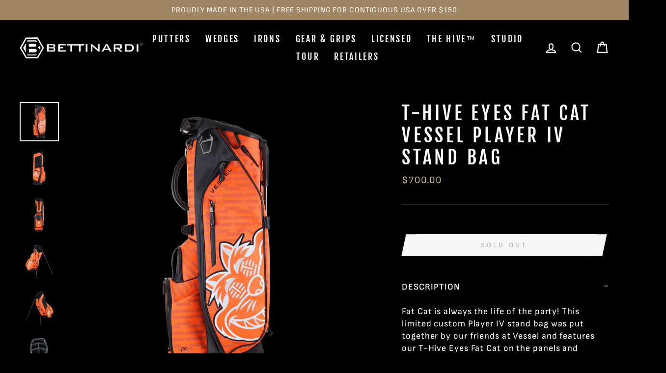

--- FILE ---
content_type: text/css
request_url: https://bettinardi.com/cdn/shop/t/56/assets/manic.css?v=24629089846489036651754723563
body_size: 4480
content:
/** Shopify CDN: Minification failed

Line 1192:0 Unexpected "}"

**/
	/* kmk */

.bold_options{
    float: left;
    width: 100%;
}


.bold_option_radio {
float: left;
clear: both;
  width: 100%;
}
.bold_option_radio span{
    float: left;
}
.bold_option_radio span.bold_option_title{
  width: 100%;
  text-align: left;
  letter-spacing: 0;
}
.bold_option_radio .bold_option_value {
    margin-right: -1px;
    float: left;
}
.bold_option label{
  height: 30px !important;
  position: relative;
  min-width: 50px !important;
  display: inline-block;
  float: left;
  cursor: pointer;
}
.bold_option label .bold_option_value_element{
height: 30px !important;
line-height: 30px;
background: #000;
border: 1px solid #fff;
box-shadow: none;
border-radius: 0;
float: left;
padding: 0 10px;
font-size: 13px;
text-align: center;
margin-right: -1px;
cursor: pointer;
width: 100% !important;
}
.bold_option_value_title {
  width: 100% !important;
  text-align: center;
  margin: 0 auto;
  display: inline-block;
  position: relative;
  top: -25px;
  font-size: 13px;
  color: #fff;
  

}


.bold_option label .bold_option_value_element.active ~ .bold_option_value_title { color: #fff; }
.bold_option_product_title { margin-bottom: 10px !important; }

.variant-lie span label{
  height: 30px !important;
  line-height: 30px;
  background: #fff;
  border: 1px solid #000;
  box-shadow: none;
  border-radius: 0;
  float: left;
  padding: 0 10px;
  font-size: 13px;
  text-align: center;
  margin-right: -1px;
  cursor: pointer;
  min-width: 50px !important;
  position:relative;
}
.variant-lie span label input[type="radio"], .bold_option label .bold_option_value_element input[type="radio"] {
  position: absolute;
  left: 0;
  right: 0;
  width: 100%;
  height: 100%;
  cursor: pointer;
  opacity: 0;
}
.variant-lie span label.active, .bold_option label .bold_option_value_element.active{
  background: #9f8561;
  color:#fff; 
}

.bold_option_total > div { background:transparent !important }

.page-content--product .product-single__meta .bold_option.bold_option_dropdown {
  clear: both;
  float: left;
  position: relative;
  text-align: left;
}

.page-content--product .product-single__meta .bold_option.bold_option_dropdown label{
  height: auto !important;
}

.page-content--product .product-single__meta .bold_option.bold_option_dropdown .bold_option_title {
  width: 100%;
  display: block;
  text-transform: capitalize;
  font-size: 18px;
  letter-spacing: 0;
  line-height: 1.4;
  text-align: left;
}

.page-content--product .product-single__meta .bold_option.bold_option_dropdown .bold_option_element {
  margin-left: 0;
  width: 100%;
  display: block;
}
.page-content--product .product-single__meta .bold_option.bold_option_dropdown .bold_option_element select {
  border: 1px solid #fff;
  font-size: 13px !important;
  letter-spacing: 2px;
  text-transform: uppercase;
  line-height: 1.4;
  padding: 5px 28px 5px 10px;
  width: 100%;
}
/* .page-content--product .product-single__meta .bold_option .bold_option_element .block-option.related_variants-image {
  margin-bottom: 10px;
} */

.page-content--product .product-single__meta .bold_option .bold_option_element .variant-img {
  padding-top: 0px;
  max-width: 450px;
  clear: both;
  width: 100%;
  display: block;
}

.page-content--product .product-single__meta .bold_option.bold_option_displaytext.bold_option_hidden {
  display: none;
}

.page-content--product .product-single__meta .bold_option.bold_option_displaytext {
  clear: both;
  position: relative;
  top: -8px;
}

.page-content--product .product-single__meta .bold_option.bold_option_dropdown .bold_help_text .help-wrapper {
  display: none;
}

.page-content--product .product-single__meta .bold_option.bold_option_dropdown .bold_help_text.element-position {
  width: 18px;
  /* position: absolute; */
  position: relative;
  top: 3px;
  /* left: 35px; */
  /* right: 0; */
  line-height: 0;
  display: inline-block;
}

.page-content--product .product-single__meta .bold_option.bold_option_dropdown .bold_help_text.element-position .help-wrapper {
  display: block;
}

.page-content--product .product-single__meta .bold_option.bold_option_dropdown .bold_help_text svg path{
  fill: #fff;
}

.page-content--product .product-single__meta .bold_option.bold_option_dropdown .bold_option_title.element-width{
  width: fit-content;
  display: inline-block;
}

@media only screen and (max-width: 768px) {
  .page-content--product .product-single__meta .bold_option.bold_option_dropdown .bold_option_title {
    font-size: 15.3px;
  }

  .page-content--product .product-single__meta .bold_option.bold_option_dropdown .bold_option_element select {
    width: 100%;
  }
  
}
/* kmk ends */


.bold_option label {
  letter-spacing: 2px;
}

.bold_options.bold_options_loaded .bold_option_total {
  display: none;
}

header .site-nav .site-nav__item:nth-child(4):hover a.site-nav__link {
  color: #d1ba98 !important;
}

header .site-nav .site-nav__item:nth-child(4):hover .site-nav__link--underline:after {
  border-color: #d1ba98;
}






.custom-page .logo {
  text-align: center;
  margin-top: 30px;
  margin-bottom: 30px;
}

.custom-page .logo img {
  filter: invert(1);
}

.custom-page .logo-content {
  text-align: center;
}

.custom-page .form-vertical input, 
.custom-page .form-vertical textarea {
  width: 100%;
}

.custom-page .contact-form {
  padding: 25px 0;
}

.custom-page input[type="submit"] {
  width: auto;
  display: table-column;
  letter-spacing: 0.08em;
  margin: 0 auto;
}

.studio-b .custom-page input[type="submit"] {
  margin: 0;
}

.custom-page .form-vertical label {
  letter-spacing: 0;
  text-transform: capitalize;
}

.custom-page .form-vertical input::placeholder,
.custom-page .form-vertical textarea::placeholder {
  letter-spacing: 0;
}


.custom-page .form-message.form-message--success {
  color: #3c763d;
}

.custom-page .content {
  text-align: center;
    padding: 40px 0;
}

.custom-page .image-block .image {
  margin-bottom: 10px;
  text-align: center;
}

.custom-page .image-block .image h3 {
  text-align: center;
  margin: 10px 0;
}

.custom-page .form-vertical label span { 
  color: red;
}

.custom-page #ContactForm-email-error svg path {
  fill: red;
  stroke: white;
}

.fittings .custom-page .content {
  padding-bottom: 20px;
}

.fittings .custom-page .title-content {
  padding: 50px 0 20px;
  text-align: center;
}

.fittings .custom-page .title-content p {
  margin-bottom: 0;
}

.fittings .custom-page .image-block .image h3,
.fittings .custom-page .title-content h3 {
  margin-bottom: 20px;
}

.fittings .custom-page .contact-form {
  padding-top: 0;
}

.tour-players .image-block .image,
.custom-page .banner-image {
  position: relative;
  margin-bottom: 0;
  line-height: 0;
}

.tour-players .image-block .image h3,
.custom-page .banner-image h3 {
  position: absolute;
  top: 50%;
  left: 50%;
  transform: translate(-50%, -50%);
  text-align: center;
}

.about-us .custom-page .content-block {
   margin: 100px 0 40px;
}

.about-us .custom-page h3 {
  margin-bottom: 50px;
  text-align: center;
}

.embed-container { 
  position: relative;
  padding-bottom: 56.25%;
  height: 0;
  overflow: hidden;
  max-width: 100%;
} 

.embed-container iframe,
.embed-container object,
.embed-container embed { 
  position: absolute; 
  top: 0;
  left: 0;
  width: 100%; 
  height: 100%; 
}

.contact-us .custom-page .map-contact .contact {
  padding-left: 70px;
  padding-right: 50px;
}

.contact-us .custom-page .map-contact .map iframe {
  width: 100%;
  height: 650px;
}

.contact-us .custom-page .map-contact .contact .address h3 {
  margin-top: 20px;
}

.contact-us .custom-page .map-contact .contact .mail-id h3 {
  margin-bottom: 5px;
}

.contact-us .custom-page .contact .contact-form {
    padding-top: 0;
}

.contact-us .custom-page .contact input[type="submit"] {
  margin: 0;
  width: auto !important;
}

.retailers .custom-page .image-block .image {
  margin-top: 30px;
}

.videos-1 .custom-page .banner-image img {
  display: block;
  margin: 0 auto;
}

.videos-1 .custom-page .banner-image h3 {
  text-transform: capitalize;
}

.videos-1 .video-block-one {
  margin-top: 50px;
}

.videos-1 h4 {
  margin: 10px 0;
  text-align: center;
}

.videos-1 .video-block-two {
  margin-bottom: 50px;
}

.videos-1 .video-block-two h4 {
text-transform: none;
}

.custom-page .banner-bg {
  position: relative;
  min-height: 500px;
}

.custom-page .banner-bg h1 {
  position: absolute;
  top: 50%;
  left: 50%;
  transform: translate(-50%, -50%);
  text-align: center;
}

.videos-1 .custom-page .banner-bg {
  position: relative;
  min-height: 220px;
}

.dealers h3 {
  margin-top: 30px;
}

.dealers .table {
  overflow-x: auto;
}

.dealers .table table th,
.dealers .table table td {
  text-align: center;
}

.custom-page .content-block .left .content-left h3 {
  margin-top: 20px;
  text-transform: capitalize;
}

.custom-page .content-image h3 {
  margin-top: 70px;
  text-transform: capitalize;
}

.custom-page .content-block .right h3 { 
  margin-top: 70px;
}

.custom-page .image-list-block {
  margin-top: 40px;
}

.custom-page ul.image-list-block li .image-list {
  text-align: center;
  margin-bottom: 30px;
}

.custom-page .image-list-block li .image-list img {
  margin-top: 20px;
}

.custom-page ul.image-list-block li h3 {
  text-align: center;
  margin-top: 40px;
}

.custom-page ul.image-list-block li ul li {
  list-style: none;
}




.index-section.section {
  margin: 0;
}

.index-section.section {
  padding-top: 55px;
  padding-bottom: 55px;
}

.index-section.section.banner {
  padding-top: 0;
}

.banner .slideshow__image {
  height: 650px;
  background-repeat: no-repeat;
  background-size: cover;
}

.banner .slideshow__text-content {
  position: absolute;
  top: 50%;
  left: 50%;
  transform: translate(-50%, -50%);
  text-align: center;
}

.banner .slideshow__text-content h2 {
  margin-bottom: 35px;
}

.banner .slideshow__text-content .slide-btn {
  background: #fff;
  color: #3d4246;
  padding: 6px;
}

#shopify-section-landing-limited-run-section-1.banner .slideshow__image {
  height: 475px;
}

#shopify-section-landing-limited-run-section-1.banner .slideshow__text-content h2 {
  margin-bottom: 10px;
}

.content-image h1 {
  margin-bottom: 20px;
}

.content-image .custom__item-inner--html img {
  margin: 0;
}

#shopify-section-landing-section-2 .custom__item .custom__image,
.content-image .custom-content .custom__item .custom__image,
.features-benefits .feature-row__image-wrapper .feature-row__image,
.image .custom__item .custom__image {
  width: 100%;
  display: block;
  position: absolute;
  top: 0;
}

.collection .grid-product__meta {
  text-align: left;
  margin-top: 10px;
}

.collection .grid__item.grid-product {
  width: 100%;
}



/* Archive Product Page */
.template-product #shopify-section-product-archive-template .product-single__title {
  margin-bottom: 25px;
}
.template-product #shopify-section-product-archive-template .product-tags h4 {
  text-transform: capitalize;
  font-size: 18px;
  letter-spacing: 1;
}
/* Archive Collection Page */
#shopify-section-collection-archive-template .filters-toolbar, #shopify-section-collection-archive-temp-2 .filters-toolbar {
  display: flex;
  width: 100%;
}
#shopify-section-collection-archive-template .filters-toolbar__item:first-child, #shopify-section-collection-archive-temp-2 .filters-toolbar__item:first-child {
  margin-right: 20px;
}
#shopify-section-collection-archive-template .filters-toolbar__item select, #shopify-section-collection-archive-temp-2 .filters-toolbar__item select {
  text-transform: capitalize;
  display: inline-block;
  font-size: 18px;
}
#shopify-section-collection-archive-template .filters-toolbar label, #shopify-section-collection-archive-temp-2 .filters-toolbar label {
  text-transform: none;
  letter-spacing: 1px;
  font-weight: bold;
  font-size: 16px;
}
.grid-product__tag--sold-out {
  font-weight: bold;
/*   font-size: 18px; */
  color: #9f8561 !important;
}
.product_price_strick  {
  text-decoration:line-through;
}
#shopify-section-collection-archive-template-2 .grid-product__title, #shopify-section-collection-archive-temp-3 .grid-product__title {
  margin-bottom: 20px;
}

#shopify-section-collection-archive-template-2 .grid-product__meta .product-tag, #shopify-section-collection-archive-temp-3 .grid-product__meta .product-tag {
  text-transform: capitalize;
}

#shopify-section-collection-archive-template-2 .grid--collection .grid-product__content .grid-product__tag.grid-product__tag--sold-out,
#shopify-section-collection-archive-temp-3 .grid--collection .grid-product__content .grid-product__tag.grid-product__tag--sold-out {
  display: none;
}


.features-benefits .feature-row__image-wrapper {
  margin: 0 auto 50px;
  position: relative;
  width: 100%;
}

.image .custom-content .custom__item .custom__item-inner--image,
.image .custom-content .custom__item .custom__item-inner--image img.custom__image{
  max-width: 100% !important;
  height: auto;
}

#shopify-section-landing-section-2 .custom__item-inner--html h2,
.image .custom__item-inner--html h2 {
  display: flex;
  align-items: center;
  justify-content: center;
}

#shopify-section-landing-section-2 .custom__item-inner--html h2 img,
.image h2 img {
  margin: 0;
}
#shopify-section-landing-1-section-2 .custom__item-inner--html h2,
.image .custom__item-inner--html h2 {
  display: flex;
  align-items: center;
  justify-content: center;
}
#shopify-section-landing-1-section-2 .custom__item-inner--html h2 img,
.image h2 img {
  margin: 0;
}

.putters header.section-header {
  display: none;
}

.putters .page-content {
  padding-top: 0;
  padding-bottom: 0;
}

#shopify-section-list-collections-template2 h2,
#shopify-section-list-collections-template3 h2 {
  margin-top: 20px;
}

#shopify-section-list-collections-template2 h2,
#shopify-section-list-collections-template-hive h2,
#shopify-section-list-collections-template3 h2 {
  margin-bottom: 20px;
}


#shopify-section-list-collections-template2 .grid__item--collection-template,
#shopify-section-list-collections-template-hive .grid__item--collection-template,
#shopify-section-list-collections-template3 .grid__item--collection-template {
  margin-bottom: 20px;
}

#shopify-section-list-collections-template2 .h4.grid-view-item__title,
#shopify-section-list-collections-template3 .h4.grid-view-item__title {
  margin-bottom: 5px;
}

#shopify-section-hive img {
  display: block;
  margin: 0 auto;
  text-align: center;
  padding: 20px 0;
}

/* Tour Page */
.tour-image-section .feature-image-block a {
  width: 100%;
  display: block;
  margin-bottom: 10px;
  z-index: 1;
}
.tour-image-section h3 {
  text-transform: capitalize;
}





/* kmk */

#s-cbd6232d-3e67-4a37-b148-d97ea8b09bfa > .shogun-accordion-wrapper > .shogun-accordion {
  border: 1px solid rgb(0 0 0) !important;
}
#s-cbd6232d-3e67-4a37-b148-d97ea8b09bfa > .shogun-accordion-wrapper > .shogun-accordion > .shogun-accordion-heading {
  background: rgb(0 0 0) !important;
}
#s-cbd6232d-3e67-4a37-b148-d97ea8b09bfa > .shogun-accordion-wrapper > .shogun-accordion > .shogun-accordion-body {
  background-color: rgb(0 0 0) !important;
  border-top: 1px solid rgb(0 0 0) !important;
}
#s-a2157dd0-1e8a-4689-8822-971af48347aa h5 {
  color: #fff !important;
}
.shg-sld-nav-button.shg-sld-left {
  left: 0;
  background-image: url(/cdn/shop/files/left-chevron.png?v=1616398360)!important;
}
.shg-sld-nav-button.shg-sld-right {
  right: 0;
  background-image: url(/cdn/shop/files/right.png?v=1616398360)!important;
}
#s-ad6ec00a-45bd-4764-aff2-b8c65f59ffb4 {
  background-color: rgb(0 0 0) !important;
}

#s-ad6ec00a-45bd-4764-aff2-b8c65f59ffb4 textarea, #s-ad6ec00a-45bd-4764-aff2-b8c65f59ffb4 input {
  border-color: #fff !important;
}
#s-cbd6232d-3e67-4a37-b148-d97ea8b09bfa > .shogun-accordion-wrapper > .shogun-accordion > .shogun-accordion-heading > .shogun-accordion-header > .shogun-accordion-title {
  color: rgb(255 255 255)!important;
}
#s-cbd6232d-3e67-4a37-b148-d97ea8b09bfa > .shogun-accordion-wrapper > .shogun-accordion {
  border-bottom: 1px solid #fff!important;
}
#s-642eda02-ef33-4ab1-a948-60c58cbd877d .shogun-heading-component h1,
#s-9033d9bd-0af7-4798-a15e-3d8d23fd0b4f .shogun-heading-component h1,
#s-ad6ec00a-45bd-4764-aff2-b8c65f59ffb4 .shogun-form .shogun-form-label,
#s-ad6ec00a-45bd-4764-aff2-b8c65f59ffb4 .shogun-form .shogun-form-field {
  color: #fff!important;
}
#s-ad6ec00a-45bd-4764-aff2-b8c65f59ffb4 {
  padding-left: 22px!important;
  padding-right: 22px!important;
}

@media screen and (max-width: 767px) {
  #s-7869b41a-01f5-463e-b859-127aa9d28750 {
    padding: 0 22px !important;
  } 
  #s-bd824a0a-9049-4503-bcd8-7b7cb4e4bd77 img.shogun-image {
    height: 400px;
    object-fit: cover;
  }
  #s-9033d9bd-0af7-4798-a15e-3d8d23fd0b4f {
    padding: 0 22px !important;
  }
}
/*  */


/* studio-b-putter-fitting */

#s-56cc4dc3-2065-40d3-9e62-9c2a97bf6ddc img.shogun-image,
#s-aa74a2e2-cb77-4101-a8bf-8981db6c453a img.shogun-image {
  filter: invert(100%);
}
#s-9f8400e7-31c5-4b2e-b131-b3652af6fc5a .shogun-heading-component h1,
#s-336f9c1e-5829-4148-9c22-20137d34fb5c span,
#s-c3171dc3-e1d1-4230-9e40-976927d9aa02 .shogun-form .shogun-form-label,
#s-c3171dc3-e1d1-4230-9e40-976927d9aa02 .shogun-form .shogun-form-field,
#s-f8e7cde7-7df7-463d-9176-83c3c329ce7f span,
#s-7bd26a49-c287-4fa9-939a-e228edf5b58f h1,
#s-2876a8a8-4555-4b28-91ec-d55bc0aed30c .shogun-form .shogun-form-field,
#s-2876a8a8-4555-4b28-91ec-d55bc0aed30c .shogun-form .shogun-form-label,
#s-d46977df-ee17-4de1-93f0-0ec3a4f3bb0a .shogun-heading-component h1 {
  color: #ffffff !important;
}
#s-c3171dc3-e1d1-4230-9e40-976927d9aa02 {
  background-color: #000 !important;
}

#s-2876a8a8-4555-4b28-91ec-d55bc0aed30c {
  background-color: #000000!important;
}
#s-2876a8a8-4555-4b28-91ec-d55bc0aed30c textarea,
#s-2876a8a8-4555-4b28-91ec-d55bc0aed30c input {
  border-color: #ffffff!important;
}
#s-c3171dc3-e1d1-4230-9e40-976927d9aa02 textarea,
#s-c3171dc3-e1d1-4230-9e40-976927d9aa02 input {
  border-color: #ffffff!important;
}
#s-d7ed456d-7a76-417b-b2bb-b197a249cae8 .shg-row {
    align-items: center;
}

@media screen and (max-width: 767px) {
  #s-a3f5cec2-0009-485a-9e89-78ea9ea99120,
  #s-b84d41ee-ca84-47eb-83f1-30afa2992312 {
    padding: 0 22px !important;
  } 
  #s-2876a8a8-4555-4b28-91ec-d55bc0aed30c {
    padding: 0 0px !important; 
  }
}
/*  */

/* corporate-events */

#s-67b39d76-bc4f-422d-8da7-242778894b3b .shogun-heading-component h1,
#s-d842f78f-7e52-4b2a-ac21-d77fb005e220 h1, 
#s-f34ed150-17ae-4d8b-89ad-1845732c7399 h1,
#s-c06f215a-08c2-4a11-8fbd-c192833a7e77 .shogun-form .shogun-form-label {
  color: #ffffff !important;
}

#s-c06f215a-08c2-4a11-8fbd-c192833a7e77 {
  background-color: #000000 !important;
}

#s-c06f215a-08c2-4a11-8fbd-c192833a7e77 input, 
#s-c06f215a-08c2-4a11-8fbd-c192833a7e77 textarea {
  border-color: #ffffff!important;
}

@media screen and (max-width: 767px) {
  #s-7489f909-40ab-49e0-9fbe-a51066793ff4 img.shogun-image {
    height: 400px;
    object-fit: cover;
  }
  #s-67b39d76-bc4f-422d-8da7-242778894b3b,
  #s-d842f78f-7e52-4b2a-ac21-d77fb005e220,
  #s-f34ed150-17ae-4d8b-89ad-1845732c7399 {
    padding-left: 22px !important;
    padding-right: 22px!important;
  }
  #s-c06f215a-08c2-4a11-8fbd-c192833a7e77 {
    padding: 0 22px !important; 
  }
  #s-c06f215a-08c2-4a11-8fbd-c192833a7e77 {
    margin: 0 0px !important;  
    
  }
}

/*  */

/* fittings */

#s-cf059115-82ad-40dc-81e2-e48cfb50fb0a .shogun-heading-component h1,
#s-4711527b-3f19-416e-97d1-f4c7a41de46f h1, 
#s-ecf380a8-f6c7-4092-b94a-07153ec4756e h1,
#s-cc5e12d5-58fb-4ec8-803f-e5ba5ae0a7b7 .shogun-heading-component h1,
#s-c1ebcaa2-6896-4a8a-beb0-e1c20fb46f6b .shogun-heading-component h1,
#s-5f286f11-ca17-4e9e-9e45-73a1288d7886 .shogun-form .shogun-form-label,
#s-5f286f11-ca17-4e9e-9e45-73a1288d7886 .shogun-form .shogun-form-field {
  color: #ffffff !important;
}

#s-5f286f11-ca17-4e9e-9e45-73a1288d7886 {
  background-color: #000000 !important;
}
#s-5f286f11-ca17-4e9e-9e45-73a1288d7886 textarea,
#s-5f286f11-ca17-4e9e-9e45-73a1288d7886 input {
  border-color: #ffffff !important;
}

@media screen and (max-width: 767px) {
  #s-4711527b-3f19-416e-97d1-f4c7a41de46f {
    margin: 0 !important;
    padding: 0 22px!important;
  }
  #s-ecf380a8-f6c7-4092-b94a-07153ec4756e,
  #s-c1ebcaa2-6896-4a8a-beb0-e1c20fb46f6b,
  #s-cc5e12d5-58fb-4ec8-803f-e5ba5ae0a7b7 {
    padding: 0 22px!important;
  }
  #s-5f286f11-ca17-4e9e-9e45-73a1288d7886 {
    padding:22px!important; 
  }
}

/*  */

/* tour-victories */
#s-042e2d52-87c9-4034-9c32-308d7877bab5 h1 {
  color: #ffffff !important;
}

@media screen and (max-width: 767px) {
  #s-042e2d52-87c9-4034-9c32-308d7877bab5 {
    padding-top: 22px!important;
    padding-left: 22px!important;
  }
  #s-206ca66c-9b0c-4042-94ac-3994927d9f24 img.shogun-image {
    height: 400px;
    object-fit: cover;
  }
}

/*  */

/* about-us */

#s-a509d1b7-755f-4283-8c55-8460842c1e47 {
  min-height: 0px!important;
}
#s-0afdd63b-d812-49f2-ae14-43d340e2d661 .shogun-heading-component h1,
#s-b31e2f55-bd09-42ce-b53d-f662fd12f2fd .shogun-heading-component h1,
#s-193b0ecd-4c28-4823-a1fd-924e95d45af9 .shogun-heading-component h1 {
  color: #ffffff !important;
}
@media screen and (max-width: 767px) {
  #s-6896d506-e597-4dcd-8b63-8720937413b2 {
    padding-left: 22px!important;
    padding-right: 22px!important;
  }

  #s-c6d259ff-a4d6-434b-aceb-7818347e0f66 {
    margin: 0 !important;
    padding: 0 22px!important;
  }
  #s-5643c869-618c-4dc1-8bf9-ab6fa880d496 img.shogun-image {
    height: 400px;
    object-fit: cover;
  }
}
/*  */


/* values  */

#s-3f6139f9-bf2f-4a4e-902a-b2976c0458ef span,
#s-185bc1aa-3a50-4900-a957-94a138ceb5a6 span,
#s-526fb8a8-f6b7-4937-8355-1adf979f5eab span,
#s-0adb3c2e-f1bd-4ed7-84a1-ef843ccf1957 span,
#s-2c31c604-3d09-44cd-9487-1b5108d5188e span {
  color: #000000 !important;
}


#s-3f6139f9-bf2f-4a4e-902a-b2976c0458ef,
#s-a00bd8e2-cde2-4f98-898f-30e35f7a2d42,
#s-0f4d8003-bbfd-43e4-bd5e-25cbb9451afb,
#s-6ec18e39-e1a2-478c-a6cc-05df76bf1aad,
#s-f68b4c2e-13e4-487c-9781-9f9639044e72,
#s-d1207c2f-72f4-4923-9d34-b03f5b3dd0bf,
#s-ed355484-e521-49f4-82eb-633b66a7d783,
#s-e3f3b2f9-3281-4e9f-b5b0-84c3badae68a {
  margin-top: 25px!important;
}
#s-12704b5d-ab0f-486e-86e2-f7112e61c8fe,
#s-185bc1aa-3a50-4900-a957-94a138ceb5a6,
#s-526fb8a8-f6b7-4937-8355-1adf979f5eab,
#s-0adb3c2e-f1bd-4ed7-84a1-ef843ccf1957,
#s-2c31c604-3d09-44cd-9487-1b5108d5188e,
#s-21a60145-17d8-4b1b-a5c6-8b3f446b311e {
  margin-top: 30px!important;
}
#s-764283d9-9a77-445b-9d77-6a826437e7e2 {
  margin-top: 0px!important;
}
#s-526fb8a8-f6b7-4937-8355-1adf979f5eab,
#s-0adb3c2e-f1bd-4ed7-84a1-ef843ccf1957,
#s-2c31c604-3d09-44cd-9487-1b5108d5188e,
#s-526fb8a8-f6b7-4937-8355-1adf979f5eab,
#s-3f6139f9-bf2f-4a4e-902a-b2976c0458ef {
  margin-bottom: 0px!important;
}

#s-21a60145-17d8-4b1b-a5c6-8b3f446b311e {
  margin-top: 20px;
}

@media screen and (max-width: 767px) {
  #s-185bc1aa-3a50-4900-a957-94a138ceb5a6,
  #s-0adb3c2e-f1bd-4ed7-84a1-ef843ccf1957,
  #s-526fb8a8-f6b7-4937-8355-1adf979f5eab,
  #s-2c31c604-3d09-44cd-9487-1b5108d5188e,
  #s-3f6139f9-bf2f-4a4e-902a-b2976c0458ef{
    padding: 0 22px!important;
    margin-left: 0px!important;
    margin-right: 0px!important;
  }
  #s-3f6139f9-bf2f-4a4e-902a-b2976c0458ef {
    margin-bottom: 0px!important;
  }
}

/*  */

/* brand-advocates */
#s-9fd90450-d7dc-4dfd-a456-92ff7ed41e94 h1,
#s-25264285-4c81-4cd9-877b-92cff3848c96 span,
#s-99426a5a-70bb-44e4-bdc5-5d4d2542ce5d h1,
#s-66755033-c846-4fda-869c-b2cc65f5d4ec span,
#s-5be99be0-6168-4425-b70a-48cbbe2fa7dc h1,
#s-81708985-8342-4169-89e2-0e12531ce945 span,
#s-110c8a53-c918-4745-80dd-81162fbe2ca7 h1 {
  color: #ffffff !important;
}
.brand-advocates .section-header  {
/*   display: none !important; */
}
#s-d01f4f35-3c1a-4ba8-ab95-ebc2e26fa9db .shogun-heading-component h1 {
    color: #fff !important;
}
/* kmk ends */


/* contact-us */

#s-e6e84492-9d5e-4c11-b14e-397850f33bac .shg-row {
  width: 100%!important;
}

#s-e6e84492-9d5e-4c11-b14e-397850f33bac .shg-c-lg-6.shg-c-md-6.shg-c-sm-6.shg-c-xs-12 {
  width: 50%!important;
  float: left!important;
  padding: 25px !important;
}
#s-7f0fa887-a3b2-4f22-a939-be54d525d41b h1, #s-3392d5d0-a6b4-4c2a-8f86-fbfe39f4a97f h1 {
  font-size: 25px!important;
}
#s-d791451a-26d4-4a27-8ebe-cace1cfc95c0 h1, #s-4bf935f0-59c8-4033-8315-1b7c6b9f5f01 h1 {
  font-size: 16px!important;
}
.contact-us .shogun-image-overlay.shg-middle-center {
/*   display: none!important; */
}

.contact-us #shopify-section-footer {
  clear: both!important;
}

.contact-us input, .contact-us textarea {
  width: 100% !important;
  border-color: #fff !important;
}
.contact-us .btn.shogun-form-submit {
  background-color: #9f8561!important;
  margin-top: 25px!important;
}


#s-7f0fa887-a3b2-4f22-a939-be54d525d41b .shogun-heading-component h1,
#s-d791451a-26d4-4a27-8ebe-cace1cfc95c0 .shogun-heading-component h1,
#s-3392d5d0-a6b4-4c2a-8f86-fbfe39f4a97f .shogun-heading-component h1 {
  color: #fff !important;
}


/* product page form start */
.bold_option.bold_option_textbox,
.bold_option.bold_option_uploadfile {
  float: left;
  width: 100%;
}

.bold_option.bold_option_textbox label,
.bold_option.bold_option_uploadfile label {
  height: unset !important;
  float: left;
  width: 100%;
}

.bold_option.bold_option_textbox label span,
.bold_option.bold_option_uploadfile label span {
  width: 100%;
  display: block;
}

.bold_option.bold_option_textbox label span.bold_option_element input,
.bold_option.bold_option_uploadfile label span.bold_option_element input {
  width: 100%;
}

.bold_option.bold_option_textbox label span.bold_option_title,
.bold_option.bold_option_uploadfile label span.bold_option_title {
  font-size: var(--typeBaseSize);
  text-transform: none;
  letter-spacing: 0;
  text-align: left;
}
/* product page form end*/




@media only screen and (min-width: 769px) {
 .contact-us .main-content {
    min-height: auto!important;
  }

 .header-layout--left-center .header-item--icons{
   flex: 0 0 135px !important;
 } 

 .header-item--logo, .header-layout--left-center{
  flex: 0 0 230px !important;
 }
}
@media screen and (max-width: 767px) {
  #s-e6e84492-9d5e-4c11-b14e-397850f33bac .shg-c-lg-6.shg-c-md-6.shg-c-sm-6.shg-c-xs-12 {
    width: 100%!important;
  }
  #s-90e984dd-6b8b-4e3e-b63d-74816c43402e img {
    height: 400px;
    object-fit: cover;
  }
}
/*  */





@media only screen and (max-width: 768px) {
  .custom-page .image-block .image {
    width: 100%;
  }
  
  .contact-us .custom-page .map-contact .map {
    display: none;
  }

  .contact-us .custom-page .map-contact .contact {
    padding: 0 0 0 17px;
  }
  
  .contact-us .custom-page .map-contact {
    padding: 0 17px;
  }
  
  .custom-page .banner-bg {
    min-height: 300px;
  }

  .custom-page .content-block .right h3 {
    margin-top: 20px;
  }
  
  .banner .slideshow__image {
    height: 300px;
  }

  .index-section.section {
    padding-top: 35px;
    padding-bottom: 35px;
  }

  .features-benefits .text-left:last-child .feature-row__image-wrapper {
    margin-bottom: 0;
  }
  
  /* product page form start*/
  .bold_option.bold_option_textbox label span.bold_option_title,
  .bold_option.bold_option_uploadfile label span.bold_option_title {
    font-size: calc(var(--typeBaseSize)* .85);
  }
  /* product page form end*/
}



@media screen and (max-width: 350px) {
  .site-nav__link--icon .icon {
    width: 20px!important;
    height: 20px!important;
  }
  .site-nav__link--icon {
    padding-left: 5.5px;
    padding-right: 5.5px;
  }
}

@media screen and (max-width: 1170px){
 .site-nav .site-nav__icons .medium-up--hide,
 .site-header__logo .medium-up--hide{
    display: inline-block !important;
  }
  
 .header-item .site-header__logo .site-header__logo-link .small--hide,
 .header-item .small--hide{
    display:none !important;
  }
}

.modal{
  position: fixed !important;
}
}

--- FILE ---
content_type: text/javascript
request_url: https://bettinardi.com/cdn/shop/t/56/assets/manic-main.js?v=82001961938325410621754723563
body_size: -17
content:
var backButton='<button type="button" class="slick-prev"><svg xmlns="http://www.w3.org/2000/svg" width="9" height="18" fill="none" viewBox="0 0 14 22"><path stroke="#d1ba98" stroke-linecap="round" stroke-linejoin="round" stroke-width="4" d="M11.5 20l-9-9 9-9"></path></svg></button>',nextButton='<button type="button" class="slick-next"><svg xmlns="http://www.w3.org/2000/svg" width="9" height="18" fill="none" viewBox="0 0 14 22" class="Right__StyledSvg-sc-17n0xjn-0 hiRFYo"><path  stroke="#d1ba98" stroke-linecap="round" stroke-linejoin="round" stroke-width="4" d="M2.5 20l9-9-9-9"></path></svg></button>';$(".colletion-custom-slider").slick({dots:!0,infinite:!1,autoplay:!1,arrows:!0,cssEase:"ease",prevArrow:backButton,nextArrow:nextButton,speed:300,slidesToShow:1.2,slidesToScroll:1,responsive:[{breakpoint:1024,settings:{slidesToShow:1.1,slidesToScroll:1,arrows:!1}},{breakpoint:768,settings:{slidesToShow:1.1,slidesToScroll:1,arrows:!1}},{breakpoint:480,settings:{slidesToShow:1.1,slidesToScroll:1,arrows:!1}}]}),$(document).ready(function(){$("#tabs-nav li:first-child").addClass("active"),$(".tab__imags_container .tab_content_cust:first-child").addClass("active"),$("#tabs-nav li").click(function(){$("#tabs-nav li").removeClass("active"),$(this).addClass("active");let tabID=$(this).find(".tab_button_txt").attr("data-tab");$(`#img-tab-${tabID}`).addClass("active").siblings().removeClass("active");var activeTab=$(this).find("a").attr("href");return $(activeTab).fadeIn(),!1})}),document.addEventListener("DOMContentLoaded",event=>{setTimeout(function(){document.querySelectorAll(".bold_option.bold_option_dropdown")?.forEach(dropDown=>{let queryElement=dropDown.querySelector(".bold_help_text"),optionLabel=dropDown.querySelector("label"),referranceElement=dropDown.querySelector("label .bold_option_element"),helpWrapper=dropDown.querySelector(".help-wrapper");queryElement&&optionLabel&&referranceElement&&helpWrapper?(dropDown.querySelector(".bold_option_title").classList.add("element-width"),queryElement.classList.add("element-position"),optionLabel.insertBefore(queryElement,referranceElement),console.log("Moved .bold_help_text as second child of optionLabel")):console.log(".bold_help_text or optionLabel not found in dropdown")})},5e3)});
//# sourceMappingURL=/cdn/shop/t/56/assets/manic-main.js.map?v=82001961938325410621754723563


--- FILE ---
content_type: application/javascript;charset=utf-8
request_url: https://s1.staq-cdn.com/appointly/api/js/25138806/main.js?sId=25138806&v=567WC67HVPLXA9R7I7CKZ9EK
body_size: 31835
content:
if (!window.appointlyConfig) {
  window.appointlyConfig = {
    apiUrl: "https://booking-api.apntly.com/appointly",
    clientUniqueId: "REWC9DASE4WRHIEAXP2VIBGP",
    booking: {
      bookingHtml: `<html>
<head>
  <meta charset='utf-8'>
  <meta name='viewport' content='width=device-width, initial-scale=1, shrink-to-fit=no'>
  <meta http-equiv='x-ua-compatible' content='ie=edge'>
  <script src="https://cdn.jsdelivr.net/npm/vue@2.6.14"></script>
        <script src="https://cdn.jsdelivr.net/npm/vue-select@3.0.0"></script>
        <link rel="stylesheet" href="https://cdn.jsdelivr.net/npm/vue-select@3.0.0/dist/vue-select.css">
      <script src="https://cdn.jsdelivr.net/npm/vue-tel-input@5.14.0"></script>
        <link rel="stylesheet" href="https://cdn.jsdelivr.net/npm/vue-tel-input@5.14.0/dist/vue-tel-input.css"/>
      <script src='https://cdn.jsdelivr.net/npm/v-calendar@2.3.2/lib/v-calendar.umd.min.js'></script>
        <link rel="stylesheet" href="https://cdn.jsdelivr.net/npm/vue-cool-select/dist/themes/bootstrap.css">
  <style>
    * {
      --primary: #6A42C8;
      --secondary: #87a2fb;
      --grey:#e4e7ea;
      --text-black: #353f4d;
      --text-light-black: #868383;
    }

    body {
      color: #353f4d;
    }


    .fade-in {
      background: rgba(0, 0, 0, 0.65)
    }

    .modal {
      display: flex;
      align-items: center;
      justify-content: center;
      height: 100vh;
    }

    .modal-container {
      -webkit-text-size-adjust: 100%;
      -webkit-tap-highlight-color: transparent;
      font-size: 14px;
      line-height: 1.42857143;
      -webkit-font-smoothing: antialiased;
      color: #333333;
      box-sizing: border-box;
      border-radius: 5px;
      padding: 30px 20px 20px 20px;
      margin: auto;
      font-family: Helvetica, sans-serif;
      background: #ffffff;
      border-color: rgb(230, 230, 230);
      border-width: 1px;
      border-style: solid;
      width: min(95vw, 910px);
    }


    @media only screen and (max-width: 480px) {
      .modal-container {
        width: min(350px, 90vw);
      }
    }


    .container {
      display: flex;
      justify-content: center;
      flex-wrap: wrap;
      flex-direction: row;
    }

    .vc-container {
      width: 100% !important;
    }

    .time-slots-container {
      margin-top: 20px;
      display: flex;
      flex-wrap: wrap;
      justify-content: space-between;
    }

    .cart-container {
      margin-top: 20px;
    }

    .time-slot-cart-container {
      margin-top: 4px;
      display: flex;
      flex-wrap: wrap;
      justify-content: center;
      max-height: 120px;
      overflow-x: auto;
    }

    .time-slots-container {
      max-height: 200px;
      overflow-x: auto;
    }

    .date-time-picker {
      display: flex;
      justify-content: center;
      flex-direction: column;
    }

    .date-time-picker {
      width: 100% !important;
      max-width: min(350px, 80vw) !important;
    }


    .side-menu {
      margin-left: 0;
    }

    .select-time-slot {
      display: block;
      margin-block-start: 0em;
      margin-block-end: 1em;
      margin-inline-start: 0px;
      margin-inline-end: 0px;
    }

    .select-time-slot .price {
      font-weight: 900;
    }

    .time-slot.disabled, .time-slot.disabled:hover {
      background: rgba(65, 76, 137, 0.3);
      cursor: alias;
    }

    .time-slot:hover {
      background: rgba(65, 76, 137, 1);
    }

    .time-slot.selected {
      background: rgba(65, 76, 137, 1);
      /*##1fd3c0;*/
    }

    .time-slot, .time-slot font font, .time-slot-cart-item {
      color: var(--text-black);
    }

    .time-slot {
      background: #0066b2;
      position: relative;
      display: block;
      width: 100%;
      border: 2px solid transparent;
      font-size: 12px;
      font-weight: 300;
      cursor: pointer;
      padding: 7px 10px;
      border-radius: 3px;
      text-align: center;
      margin: 0;
      text-transform: none;
      margin-bottom: 6px;
    }

    .time-slot {
      margin-right: 12px;
    }


    .time-slot-cart-item {
      width: 80%;
      background: #0066b2;
      position: relative;
      border: 2px solid transparent;
      font-size: 12px;
      font-weight: 300;
      cursor: pointer;
      padding: 7px 10px;
      border-radius: 3px;
      margin: 0;
      text-transform: none;
      margin-bottom: 4px;
      display: flex;
      justify-content: center;
      align-items: center;
    }

    .tsci-detail {
      padding-right: 10px;
    }

    .time-slot-cart-item .delete-icon {
      margin-left: auto;
    }

    .time-slot-cart-item .delete-icon img {
      height: 20px;
      opacity: 0.8;
    }

    .time-slot-cart-item .delete-icon img:hover {
      opacity: 1;
    }

    .time-slot-meta {
      color: var(--text-light-black);
      width: 100%;
      text-align: center;
      margin-bottom: 9px;
      font-size: 12.5px;
      margin-top: -2px;
    }

    legend {
      font-weight: bold;
    }


    .side-menu {
      /*margin-top: 30px;*/
      width: 100%;
    }

    @media (min-width: 768px) {
      .date-time-picker {
        max-width: 520px !important;
      }

      .time-slot {
        /*width: 40%;*/
        margin-right: 12px;
        margin-left: 12px;
      }

      .time-slots-container {
        max-height: 320px;
      }


      .book-button-container .btn-book {
        width: 75%;
      }
    }

    @media (min-width: 1000px) {
      .side-menu {
        margin-left: 44px;
        width: 300px;
      }

      .side-menu {
        margin-top: 0px;
      }

      .time-slot {
        width: 100%;
      }
    }

    legend {
      font-weight: bold !important;
    }


    .btn {
      border: none;
      white-space: nowrap;
      cursor: pointer;
      -webkit-appearance: none;
      text-align: center;
      -webkit-box-sizing: border-box;
      box-sizing: border-box;
      outline: 0;
      -webkit-transition: .1s;
      transition: .1s;
      font-weight: 500;
      -ms-user-select: none;
      padding: 12px 20px;
      font-size: 14px;
      border-radius: 4px;
      color: #fff;
      line-height: initial;
      background: rgba(65, 76, 137, 1);
    }

    .btn-book {
      width: 100%;
    }

    .btn-book .price {
      float: right;
      font-weight: 900;
    }

    .btn-book-margin {
      margin-top: 40px;
    }

    .btn-book-questions {
      min-width: 150px;
      max-width: 200px;
      float: right;
      background-color: var(--primary);
      color: white;
    }

    .btn-book-customer-details-questions {
      min-width: 150px;
      max-width: 200px;
      float: right;
      background-color: var(--primary);
      color: white;
    }

    .custom-questions-button-container {
      margin-top: 40px;
    }

    .customer-details-questions-button-container {
      margin-top: 40px;
    }

    .deposit-payment-button-container {
      margin-top: 40px;
    }

    .btn-back-button {
      color: #8b95a5;
      letter-spacing: 1px;
      border-radius: 2px;
      background-color: #fff;
      border-color: #ebebeb;
    }

    .btn-book-questions[disabled] {
      background: rgba(65, 76, 137, 0.3);
      cursor: alias;
    }

    .btn-book-customer-details-questions[disabled] {
      background: rgba(65, 76, 137, 0.3);
      cursor: alias;
    }

    .book-button-container .btn-book[disabled] {
      background: rgba(65, 76, 137, 0.3);
      cursor: alias;
    }


    .close-icon {
      -webkit-text-size-adjust: 100%;
      -webkit-tap-highlight-color: transparent;
      -webkit-font-smoothing: antialiased;
      box-sizing: border-box;
      font: inherit;
      margin: 0;
      overflow: visible;
      text-transform: none;
      font-family: inherit;
      float: right;
      font-size: 15px;
      font-weight: bold;
      line-height: 1;
      text-shadow: 0 1px 0 #ffffff;
      opacity: 0.9;
      color: #cccccc;
      padding: 0;
      cursor: pointer;
      background: transparent;
      border: 0;
      appearance: none;
      margin-right: -5px;
      margin-top: -20px;
    }

    .close-icon:hover {
      color: #0b0d0f;
      cursor: pointer;
    }

    .question-text {
      font-size: 16px;
      margin-bottom: 8px;
      display: block;
      margin-top: 20px;
      overflow-wrap: break-word;
    }
    .question-elements{
      display: flex;
    }
    .ques-cb {
      margin-right: 15px;
      align-self: start;
      margin-top: 5px;
    }

    .answer-text {
      width: calc(100% - 24px);
      border-color: #ebebeb;
      border-width: 1px;
      border-radius: 2px;
      padding: 5px 12px;
      font-size: 14px;
      outline: 0;
      border-style: solid;
    }

    .vue-tel-input.answer-text {
      padding: 1px 1px;
      width: 100%;
    }

    .answer-text:focus {
      border-color: var(--secondary);
      outline: 0;
    }

    .apntly-branding-powered-by {
      font-size: 18px;
      margin-bottom: -10px;
      float: right;
      display: flex;
      align-items: center;
      margin-top: 30px;
      justify-content: center;
      margin-right: -10px;
    }

    .apntly-branding-powered-by span a {
      margin-left: 6px;
      width: 100px;
      text-decoration: none;
    }

    .free-booking-success-message-container {
      color: #4F8A10;
      background-color: #DFF2BF;
      margin: 10px 0;
      padding: 6px 12px;
    }

    .free-booking-success-message-container .success-message-text {
      margin: 0;
      font-size: 20px;
    }

    .error-message-container {
      color: #480E08;
      background-color: #FBDAD8;
      margin: 10px 0;
      padding: 6px 12px;
    }

    .error-message-container .error-message-text {
      margin: 0;
      font-size: 20px;
    }

    hr {
      border-color: rgba(77, 82, 89, 0.07);;
    }

    .custom-questions-container {
      padding-right: 20px;
    }

    .custom-questions-screen-container {
      position: relative;
    }

    .deposit-payment-screen-container {
      margin-top: 36px;
    }

    @media (min-width: 800px) {
      .custom-questions-container {
        /*max-height: 70vh;*/
        /*overflow-y: auto;*/
      }

    }

    .custom-question-selection {
      /*position: absolute;*/
      /*width: calc(100% - 24px);*/
    }

    .custom-question-cart-item-heading {
      margin-top: 20px;
      font-size: 16px;
      font-weight: bold;
    }

    .vc-highlight {
      background-color: #3182ce !important;
    }

    .question-text a {
      font-size: inherit;
      color: inherit;
      font-style: italic;
    }

    .deposit-payment-option {
      display: flex;
      align-items: center;
      margin-bottom: 15px;
      overflow-wrap: break-word;
      cursor: pointer;
    }

    .deposit-payment-option .radio-input {
      margin-right: 15px;
      cursor: pointer;
    }

    .deposit-payment-option .payment-option-text {
      margin-top: 0;
      margin-bottom: 0;
      font-size: 17px;
      display: block;
      overflow-wrap: break-word;
    }

    .subscription-message {
      font-weight: 600;
    }

    .w-100 {
      width: 100%;
    }


    .mobile-calendar-selector {
      margin-top: 10px;
      margin-bottom: 24px;
    }


    /*@media screen and (max-width: 480px) {*/
    .sm-block {
      display: block;
    }

    .sm-hide {
      display: none;
    }

    /*}*/

    @media screen and (min-width: 768px) {
      .md-block {
        display: block;
      }

      .md-hide {
        display: none;
      }
    }

    @media screen and (min-width: 1000px) {

      .lg-hide {
        display: none;
      }

      .lg-block {
        display: block;
      }
    }

    .date-time-picker {
      align-self: flex-start;
    }

    .timezone-container {
      margin-bottom: 20px;
    }

    .book-button-container {
      display: flex;
      justify-content: center;
    }

    .loader {
      border: 4px solid #f3f3f3;
      border-top: 4px solid;
      border-top-color: var(--primary);
      border-radius: 50%;
      width: 30px;
      height: 30px;
      animation: spin 1.5s linear infinite;
      /*justify-self: center;*/
      margin: auto;
    }

    @keyframes spin {
      0% {
        transform: rotate(0deg);
      }
      100% {
        transform: rotate(360deg);
      }
    }

    .btn-book {
      background-color: var(--primary);
    }

    .time-slot {
      background: transparent;
      border: 1.9px solid #cbd5e0 !important;
      color: var(--text-black);
    }

    .time-slot.selected, .time-slot:hover {
      background-color: var(--primary);
      color: white;
    }

    .time-slot-cart-item {
      background-color: var(--primary);
      color: white;
    }

    /* width */
    ::-webkit-scrollbar {
      width: 5px;
    }

    .apntly-modal-container::-webkit-scrollbar {
      width: 8px;
    }

    /* Track */
    ::-webkit-scrollbar-track {
      background: #f1f1f1;
    }

    ::-webkit-scrollbar-thumb {
      background: var(--primary);
      opacity: 1;
    }

    .vs__dropdown-option--highlight {
      background-color: var(--primary) !important;
    }

    .vc-highlight, .vc-day-content:hover {
      background-color: var(--primary) !important;
      color: white;
    }

    .vs__dropdown-option {
      white-space: normal;
    }

    .admin-booking-options legend {
      font-weight: 500 !important;
    }

    .time-slot-container {
      display: flex;
      width: 100%;
    }

    .qty-box {
      display: flex;
      margin-bottom: 6px;
      /*margin-left: 12px;*/
      margin-right: 12px;
    }

    .qty-box .qty-btn, .qty-box .qty-val {
      background: transparent;
      color: var(--text-black);
      display: flex;
      justify-content: center;
      cursor: pointer;
      align-items: center;
    }

    .qty-box .qty-btn {
      width: 30px;
      border: 1.9px solid #cbd5e0 !important;
    }

    .qty-box .qty-btn.sub {
      border-top-left-radius: 3px;
      border-bottom-left-radius: 3px;
    }

    .qty-box .qty-btn.add {
      border-top-right-radius: 3px;
      border-bottom-right-radius: 3px;
    }

    .qty-box .qty-btn.add.disabled {
      cursor: alias;
      color: rgba(65, 76, 137, 0.3);
    }

    .qty-box .qty-val {
      width: 37px;
      border-top: 1.9px solid #cbd5e0 !important;
      border-bottom: 1.9px solid #cbd5e0 !important;
      border-left-width: 0;
      border-right-width: 0;
    }

    .file-item-container {
      display: flex;
      margin-top: 15px;
      flex-wrap: wrap;
    }

    .file-item {
      padding: 5px 11px;
      background-color: var(--grey);
      border-radius: 20px;
      color: var(--text-black);
      margin-right: 10px;
      margin-bottom: 10px;
      display: flex;
    }

    .file-item .file-name {
      margin-right: 8px;
      word-break: break-word;
      white-space: normal;
    }

    .file-item .delete-icon {
      font-size: 13px;
      font-weight: 700;
      margin-left: auto;
      opacity: 0.8;
      cursor: pointer;
      align-self: center;
    }

    .file-item .delete-icon:hover {
      opacity: 1;
    }

    .file-upload-btn-container {
      display: flex;
    }

    .file-upload-btn-container .file-upload-btn {
      padding: 8px 20px;
      background: var(--grey);
      opacity: 1;
      border: none;
      border-radius: 3px;
      color: var(--black);
      font-weight: 500;
    }

    .file-upload-btn-container .loader {
      margin-left: 20px;
      width: 22px;
      height: 22px;
      border-width: 3px;
    }
    .vs__selected{
      background-color: var(--grey);
      border: none;
      border-radius: 2px;
      padding: 2px 6px;
    }
    @media screen and (min-width: 768px) {
      .btn-book-customer-details-questions {
        max-width: 300px;
      }
      .btn-book-questions {
        max-width: 300px;
      }
    }

    .btn-loader{
      display: flex;
      justify-content: center;
      align-items: center;
    }
    .btn-loader .loader{
      margin-right: 20px;
      margin-left: 0;
      width: 14px;
      height: 14px;
      border-width: 3px;
    }
  </style>

  <style>
    @import url('https://fonts.googleapis.com/css2?family=Montserrat:ital,wght@0,100;0,200;0,300;0,400;0,500;0,600;0,700;0,800;0,900;1,100;1,200;1,300;1,400;1,500;1,600;1,700;1,800;1,900&display=swap');
*{
  font-family: 'Montserrat', sans-serif;
}
.time-slot{
  font-weight: 400;
}

    
    
  </style>
</head>
<body class="fade-in pop-up-container apntly-modal-container is-embed-val">

<div class="modal" id='app'>
  <div class="modal-container" :key="renderKey">
    <button type="button" class="close-icon action-close"
            data-dismiss="modal"
            @click="closeModal">X
    </button>

    <div class="admin-booking-options" style="border: 0.0625rem solid rgba(227, 227, 227, 1);padding: 12px;margin-top: 0px;margin-bottom: 8px;"
         v-if="isAdmin()">
      <h3 style="margin-top: 0px">Admin Booking Options</h3>

      <div style="display: flex;align-items: start;margin-top: 4px">
        <input type="checkbox" style="margin-right: 8px" @input="adminSlotChanged()" v-model="showAllSlots"/>
        <legend>Override Availability <span>(Ignore Availability time, and show every slots as available)</span>
        </legend>
      </div>

      <div style="display: flex;align-items: start;margin-top: 4px">
        <input type="checkbox" style="margin-right: 8px" @input="adminSlotChanged()" v-model="ignoreBookedSlots"/>
        <legend>Ignore Bookings / Calendar Events <span>(Show Booked Slots as available)</span>
        </legend>
      </div>

      <div style="display: flex;align-items: start;margin-top: 4px">
        <input type="checkbox" style="margin-right: 8px" @input="adminSlotChanged()" v-model="adminCreateDraftOrder"/>
        <legend class="font-weight-400">Create Draft Order <span>(Create Draft Order for this booking. Note: Visit Shopify Orders-> Draft to send
          Invoice Email to customer)</span>
        </legend>
      </div>

      <div style="display: flex;align-items: start;margin-top: 4px" v-if="serviceMergeTeamMemberEnabled()">
        <input type="checkbox" style="margin-right: 8px" @input="adminSlotChanged()" v-model="adminMergeTeamMember"/>
        <legend>Merge team Members slots? <span>(Show slots of all team members)</span>
        </legend>
      </div>

      <div style="display: flex;align-items: start;margin-top: 4px" v-if="isRescheduleEvent()">
        <input type="checkbox" style="margin-right: 8px" v-model="sendEmail"/>
        <legend>Send Email
        </legend>
      </div>
    </div>


    <h3 v-if="screen===1" class="main-heading">
      {{ selectDateText }}
    </h3>
    <h3 v-if="screen===2" class="main-heading">
      {{ customQuestionsHeadingText }}
    </h3>
    <h3 v-if="screen===3" class="main-heading">
      {{ freeBookingScreenContactDetailsHeadingText }}
    </h3>
    <h3 v-if="screen===5" class="main-heading">
      {{ depositPaymentScreenHeadingText }}
    </h3>

    <template v-if="screen===1">
      <h3 v-if="isSubscriptionAppointment()" class="subscription-message">
        <div v-html="subscriptionAppointmentMessage"></div>
      </h3>
    </template>

    <template v-if="screen===1">
      <div class="container">
        <div class="mobile-calendar-selector sm-block lg-hide w-100" v-if="true">
          <div :key="variantKey">
            <div id="variant-container" v-if="showVariantContainer">
              <label style="font-weight: 600">{{ selectVariantText }}</label>
              <v-select
                @input="onSelectionChange()"
                class="variant-selection"
                :options="variants" label="text" :reduce="item => item.value"
                v-model="selectedVariant"
                style="margin-top: 5px;
                 margin-bottom: 20px"></v-select>
            </div>
          </div>
          <div id="team-member-container" v-if="showTeamMemberContainer">

            <label style="font-weight: 600">{{ selectTeamMemberText }}</label>
            <v-select
              @input="onSelectionChange()"
              :key="employeeKey"
              :options="variantEmployees" label="text" :reduce="item => item.value"
              v-model="selectedEmployee"
              style="margin-top: 5px"></v-select>

          </div>
          <div id="team-member-container" v-else-if="showTeamMemberSubFilter()">
            <label style="font-weight: 600">{{ selectTeamMemberText }}</label>
            <v-select
              @input="onSelectionChange()"
              :key="ftmKey"
              :options="ftms" label="text" :reduce="item => item.value"
              v-model="ftm"
              style="margin-top: 5px"></v-select>
          </div>
        </div>
        <div class="date-time-picker">
          <div class="date-picker">
            <template v-if="firstDayOfWeek()===-1">
              <v-date-picker :min-date='new Date()'
                             v-if="setCalenderEvent()"
                             :max-date="maxDate"
                             :key="calendarKey"
                             ref="datep"
                             :disabled-dates="disabledDates"
                             @input="onSelectionChange()"
                             v-model='selectedDate'/>
            </template>
            <template v-else>
              <v-date-picker :min-date='new Date()'
                             :first-day-of-week="firstDayOfWeek()"
                             v-if="setCalenderEvent()"
                             :max-date="maxDate"
                             :key="calendarKey"
                             ref="datep"
                             :disabled-dates="disabledDates"
                             @input="onSelectionChange()"
                             v-model='selectedDate'/>
            </template>
          </div>

          <div style="margin-top: 20px" class="timezone-container">
            <div style="font-size: 12px;display: flex;align-items: center;">
              <svg

                aria-hidden="true" focusable="false" data-prefix="fas" data-icon="globe-americas"
                height="12px" style="margin-right: 4px;height: 12.5px;"
                class="svg-inline--fa fa-globe-americas fa-w-16" role="img" xmlns="http://www.w3.org/2000/svg"
                viewBox="0 0 496 512">
                <path fill="currentColor"
                      d="M248 8C111.03 8 0 119.03 0 256s111.03 248 248 248 248-111.03 248-248S384.97 8 248 8zm82.29 357.6c-3.9 3.88-7.99 7.95-11.31 11.28-2.99 3-5.1 6.7-6.17 10.71-1.51 5.66-2.73 11.38-4.77 16.87l-17.39 46.85c-13.76 3-28 4.69-42.65 4.69v-27.38c1.69-12.62-7.64-36.26-22.63-51.25-6-6-9.37-14.14-9.37-22.63v-32.01c0-11.64-6.27-22.34-16.46-27.97-14.37-7.95-34.81-19.06-48.81-26.11-11.48-5.78-22.1-13.14-31.65-21.75l-.8-.72a114.792 114.792 0 0 1-18.06-20.74c-9.38-13.77-24.66-36.42-34.59-51.14 20.47-45.5 57.36-82.04 103.2-101.89l24.01 12.01C203.48 89.74 216 82.01 216 70.11v-11.3c7.99-1.29 16.12-2.11 24.39-2.42l28.3 28.3c6.25 6.25 6.25 16.38 0 22.63L264 112l-10.34 10.34c-3.12 3.12-3.12 8.19 0 11.31l4.69 4.69c3.12 3.12 3.12 8.19 0 11.31l-8 8a8.008 8.008 0 0 1-5.66 2.34h-8.99c-2.08 0-4.08.81-5.58 2.27l-9.92 9.65a8.008 8.008 0 0 0-1.58 9.31l15.59 31.19c2.66 5.32-1.21 11.58-7.15 11.58h-5.64c-1.93 0-3.79-.7-5.24-1.96l-9.28-8.06a16.017 16.017 0 0 0-15.55-3.1l-31.17 10.39a11.95 11.95 0 0 0-8.17 11.34c0 4.53 2.56 8.66 6.61 10.69l11.08 5.54c9.41 4.71 19.79 7.16 30.31 7.16s22.59 27.29 32 32h66.75c8.49 0 16.62 3.37 22.63 9.37l13.69 13.69a30.503 30.503 0 0 1 8.93 21.57 46.536 46.536 0 0 1-13.72 32.98zM417 274.25c-5.79-1.45-10.84-5-14.15-9.97l-17.98-26.97a23.97 23.97 0 0 1 0-26.62l19.59-29.38c2.32-3.47 5.5-6.29 9.24-8.15l12.98-6.49C440.2 193.59 448 223.87 448 256c0 8.67-.74 17.16-1.82 25.54L417 274.25z"></path>
              </svg>
              Timezone: {{ getBrowserTimezone() }}
            </div>

          </div>
          <div :class="{'desktop-calendar-selector':true,' sm-hide lg-block ':true }">
            <div>
              <div :key="variantKey">
                <div id="variant-container" v-if="showVariantContainer">
                  <label style="font-weight: 600">{{ selectVariantText }}</label>
                  <v-select
                    @input="onSelectionChange()"
                    class="variant-selection"
                    :options="variants" label="text" :reduce="item => item.value"
                    v-model="selectedVariant"
                    style="margin-top: 5px;
                 margin-bottom: 20px"></v-select>
                </div>
              </div>
              <div id="team-member-container" v-if="showTeamMemberContainer">

                <label style="font-weight: 600">{{ selectTeamMemberText }}</label>
                <v-select
                  @input="onSelectionChange()"
                  :key="employeeKey"
                  :options="variantEmployees" label="text" :reduce="item => item.value"
                  v-model="selectedEmployee"
                  style="margin-top: 5px"></v-select>

              </div>
              <div id="team-member-container" v-else-if="showTeamMemberSubFilter()">
                <label style="font-weight: 600">{{ selectTeamMemberText }}</label>
                <v-select
                  @input="onSelectionChange()"
                  :key="ftmKey"
                  :options="ftms" label="text" :reduce="item => item.value"
                  v-model="ftm"
                  style="margin-top: 5px"></v-select>
              </div>
            </div>

            <div :class="{'btn-book-margin':true ,'sm-hide lg-block':true}"></div>

            <div class="book-button-container" :key="bookNowButtonKey">

              <button class="btn btn-book btn-loader"
                      :disabled="bookNowDisabled"
                      @click="onBookNowClicked()">
             <span class="loader" v-if="isButtonLoaderEnabled">
            </span>
                {{ bookNowButtonText }}
              </button>
            </div>
          </div>
        </div>
        <div class="side-menu">
          <div class="select-time-slot" v-html="getSelectTimeSlotText()">
          </div>
          <div class="loader" v-if="isLoading"></div>
          <template v-if="timeSlots.length">
            <div class="time-slots-container" :key="timeSlotKey">
              <template v-for="timeSlot in timeSlots">
                <div :class="{'time-slot-container':true,'disabled':isTimeSlotDisabled(timeSlot)}">
                  <div
                    :class="{'time-slot':true,'disabled':isTimeSlotDisabled(timeSlot),'selected':(!showModalCart() && getSelectedSlotCount(timeSlot)>0)}"
                    @click="timeSlot.available?selectTimeSlot(timeSlot):()=>{}">
                    {{ timeSlot.start + (!hideEndTime() ? " - " + timeSlot.end : '') }}
                  </div>
                  <template v-if="showModalCart() && cartItems.length>0">
                    <div class="qty-box"
                         v-if="getSelectedSlotCount(timeSlot)>0 && timeSlot.serviceVariant.isGroupAppointment">
                      <div class="qty-btn sub" @click="removeTimeSlot(timeSlot)">-</div>
                      <div class="qty-val">
                        {{ getSelectedSlotCount(timeSlot) }}
                      </div>
                      <div :class={"qty-btn":true,'add':true,'disabled':!timeSlot.available}
                           @click="timeSlot.available?selectTimeSlot(timeSlot):()=>{}">+
                      </div>
                    </div>
                  </template>
                </div>
                <template v-if="showTimeSlotMeta()">
                  <div :class="{'time-slot-meta':true,'disabled':!timeSlot.available}" v-if="timeSlot.available">
                    {{ timeSlot.totalAllowedSlots - timeSlot.noOfSameTimeBooking }}/{{ timeSlot.totalAllowedSlots }}
                    {{ slotRemainingText }}
                  </div>
                  <div :class="{'time-slot-meta':true,'disabled':!timeSlot.available}" v-else>
                    0/{{ timeSlot.totalAllowedSlots }} {{ slotRemainingText }}
                  </div>
                </template>
              </template>
            </div>
          </template>
          <div class="cart-container" v-if="showModalCart() && cartItems.length>0">
            <label style="font-weight: 600">{{ cartText }}</label>
            <div class="time-slot-cart-container">
              <template v-for="(cartItem,cartItemIndex) in cartItems">
                <div class="time-slot-cart-item">
                  <div class="tsci-detail">
                    <div class="tsci-sv-detail" v-if="cartItem.timeSlot.serviceVariant.title!=='Default Title'">
                      {{ selectVariantText }}: {{ cartItem.timeSlot.serviceVariant.title }}
                    </div>
                    <div class="tsci-tm-detail">
                      {{ selectTeamMemberText }}: {{ cartItem.timeSlot.employee.name }}
                    </div>
                    {{ dateText }}: {{ getDateFromTimestampStartBrowserFormatted(cartItem.timeSlot) }}
                    {{timeText}}: {{ cartItem.timeSlot.start + (!hideEndTime() ? " - " + cartItem.timeSlot.end : '') }}
                  </div>
                  <span class="delete-icon" @click="removeCartItem(cartItemIndex)"><img
                    src="https://img.icons8.com/external-kiranshastry-lineal-kiranshastry/64/000000/external-delete-multimedia-kiranshastry-lineal-kiranshastry.png"/></span>
                </div>
              </template>
            </div>
          </div>

          <!---if modal cart is to be shown always show -->
          <!--          <div :class="{'btn-book-margin':true }" v-if="useMobileTopCalendarSelectorLayout()"></div>-->
          <div :class="{'btn-book-margin sm-block lg-hide':true }"></div>

          <div class="sm-block lg-hide">
            <div class="book-button-container" :key="bookNowButtonKey">
              <button class="btn btn-book btn-loader"
                      :disabled="bookNowDisabled"
                      @click="onBookNowClicked()">
             <span class="loader" v-if="isButtonLoaderEnabled">
            </span>
                {{ bookNowButtonText }}
              </button>
            </div>
          </div>
          <p v-if="!this.getSelectedSlot()" class="time-slot-not-selected-text">{{ timeSlotNotSelectedText }}</p>

        </div>
      </div>
    </template>
    <template v-if="screen===2">
      <input type="file" ref="file-upload-input"
             style="display: none"
             :key="fileUploadKey"
             multiple="multiple"
             @change="uploadFile($event)">
      <div class="custom-questions-screen-container">
        <div class="custom-questions-container">
          <template v-for="(cartItem,cartItemIndex) in cartItems">
            <div class="custom-question-cart-item-heading" v-if="cartItems.length>1 && !deDupeQuestions()">
              {{ getBookingHeadingText() }}: {{ cartItem.timeSlot.serviceVariant.title }}
              Date: {{ getDateFromTimestampStartBrowserFormatted(cartItem.timeSlot) }}
              Time: {{ cartItem.timeSlot.start + (!hideEndTime() ? " - " + cartItem.timeSlot.end : '') }}
            </div>
            <template v-for="(question,questionIndex) in cartItem.timeSlot.serviceVariant.questions"
                      v-if="cartItem.timeSlot.serviceVariant.questions && cartItem.timeSlot.serviceVariant.questions.length>0">

              <template  v-if="!isDuplicateQuestion(question)">
                <div class="question-text">
                  <div class="question-elements">
                    <div class="ques-cb-ct"  v-if="question.type===7">
                      <input type="checkbox"
                             class="ques-cb"
                             :checked="question.answer==='yes'"
                             @change="(e)=>checkboxInput(question,e)"
                      >
                    </div>
                    <div v-html="getQuestionHtml(question.question)">
                    </div>
                  </div>
                </div>
                <textarea v-if="question.type===1" class="answer-text" id="" rows="3"
                          @keyup="calculateCustomQuestionsButtonDisabled()"
                          :value="question.answer" @input='e => question.answer = e.target.value'
                ></textarea>
                <input v-if="question.type===6" class="answer-text"
                       @keyup="calculateCustomQuestionsButtonDisabled()"
                       :value="question.answer" @input='e => question.answer = e.target.value'
                >

                <template v-if="question.type===3">
                  <div class="custom-question-selection-container">

                    <v-select
                      @input="calculateCustomQuestionsButtonDisabled()"
                      class="custom-question-selection"
                      :options="question.options.map(x=>{
                return {
                  text:x.text,
                  value:x.text
                }
              })" label="text" :reduce="item => item.value"
                      v-model="question.answer"
                      style="margin-top: 5px;
          margin-bottom: 20px"></v-select>
                  </div>
                </template>

                <template v-if="question.type===4">
                  <div class="custom-question-file-container"
                       :ref="cartItemIndex+'-'+questionIndex+'-ques-ref'">
                    <div class="file-upload-btn-container">
                      <button class="btn file-upload-btn" @click="()=>uploadFileClicked(question)">{{ chooseFileText }}
                      </button>
                      <div class="loader" v-if="isFileUpoading"></div>
                    </div>


                    <div v-if="question.answer">
                      <div class="file-item-container">
                        <div v-for="(item,linkIndex) in getAllLinks(question.answer)">
                          <div class="file-item">
                            <div class="file-name">{{ item }}</div>
                            <span class="delete-icon" @click="removeLink(question,linkIndex)">X</span>
                          </div>
                        </div>
                      </div>
                    </div>

                  </div>

                </template>

                <template v-if="question.type===5">
                  <div class="custom-question-selection-container">
                    <v-select multiple
                              @input="calculateCustomQuestionsButtonDisabled()"
                              class="custom-question-selection"
                              :options="question.options.map(x=>{
                return {
                  text:x.text,
                  value:x.text
                }
              })" label="text" :reduce="item => item.value"
                              v-model="question.answerMultiSelect"
                              style="margin-top: 5px;
          margin-bottom: 20px"></v-select>
                  </div>
                </template>
              </template>

            </template>
            <hr v-if="cartItems.length>1 && !deDupeQuestions()" style="margin-top: 20px"/>
          </template>
        </div>
        <div class="custom-questions-button-container">
          <button class="btn btn-back-button" @click="setScreen(1)">
            {{ goBackButtonText }}
          </button>
          <button class="btn btn-book-questions"
                  :disabled="customQuestionsButtonDisabled"
                  @click="customQuestionsButtonClicked()">
            {{ bookNowButtonText }}
          </button>
        </div>
      </div>

    </template>
    <template v-if="screen===3">
      <div>
        <p class="question-text">{{ freeBookingScreenFullNameText }}</p>
        <input class="answer-text"
               v-model="customerDetailQuestions.name"
        />

        <p class="question-text">{{ freeBookingScreenEmailText }}</p>
        <input class="answer-text"
               v-model="customerDetailQuestions.email"
        />
        <template v-if="isPhoneFieldEnabledInFreeBooking()">
          <p class="question-text">{{ freeBookingScreenPhoneNumberText }}</p>
          <vue-tel-input v-model="customerDetailQuestions.phoneNo"
                         :default-country="getDefaultCountry()"
                         class="answer-text"
                         @open="onDropdownOpen(true)"
                         v-on:country-changed="countryChanged"
                         @close="onDropdownOpen(false)">
            <template v-slot:arrow-icon>
              <span v-if="phoneNumberDropDown">▲</span>
              <span v-else>▼</span>
            </template>
          </vue-tel-input>
        </template>

        <div class="customer-details-questions-button-container">
          <button class="btn btn-back-button" @click="setScreen(questions.length>0?2:1)">
            {{ goBackButtonText }}
          </button>
          <button class="btn btn-book-customer-details-questions btn-loader"
                  :disabled="customerDetailQuestionsButtonDisabled()"
                  @click="customerDetailsQuestionsButtonClicked()">
             <span class="loader" v-if="isButtonLoaderEnabled">
            </span>
            {{ bookNowButtonText }}
          </button>
        </div>
      </div>

    </template>
    <template v-if="screen===4">
      <div class="free-booking-success-message-container">
        <div class="success-message-text" v-html="getConfirmationMessageHtml(freeBookingScreenConfirmationMessageText)">
        </div>
        <!--        <p class="success-message-text">{{ freeBookingScreenConfirmationMessageText }}</p>-->
      </div>

    </template>
    <template v-if="screen===5">
      <div class="deposit-payment-screen-container">
        <template v-for="(option,paymentOptIdx) in getDepositPaymentOptions()">
          <div class="deposit-payment-option" @click="selectedDepositPaymentOption=paymentOptIdx">
            <input type="radio" class="radio-input" :checked="selectedDepositPaymentOption===paymentOptIdx"
            />
            <p class="payment-option-text">{{ option.text }}</p>
          </div>
        </template>
        <div class="deposit-payment-button-container">
          <button class="btn btn-back-button" @click="setScreen(1)">
            {{ goBackButtonText }}
          </button>

          <button class="btn btn-book-questions btn-loader"
                  :disabled="depositPaymentButtonDisabled()"
                  @click="depositPaymentButtonClicked()">
            <span class="loader" v-if="isButtonLoaderEnabled">
            </span>
            {{ bookNowButtonText }}
          </button>
        </div>
      </div>
    </template>
    <template v-if="screen===6">
      <div class="error-message-container">
        <div class="error-message-text" v-html="getErrorMessageHtml()">
        </div>
        <!--        <p class="success-message-text">{{ freeBookingScreenConfirmationMessageText }}</p>-->
      </div>

    </template>
    <p class="apntly-branding-powered-by" v-if="showBranding()">Powered By <span>
      <a href="#" @click="brandingClicked()" target="_blank">Appointly</a></span></p>
  </div>
</div>


<script id="vue-script">
  Vue.component('v-select', VueSelect.VueSelect);
  // Vue.component('v-cool-select', VueSelect.VueSelect)
  //  Vue.component('v-cool-select',vueCoolSelect.CoolSelect)
  window.apntlyBookingModal = new Vue({
    el: '#app',
    data: {
      screen: 1,
      selectDateText: "Select Date",
      selectTimeSlotText: "Select preferred time slot",
      timeSlotPriceText: "{{{timeSlotPriceText}}}",
      selectVariantText: "Service",
      selectTeamMemberText: "Team Member",
      cartText: "Cart:",
      slotRemainingText: "slots remaining",
      dateText: "Date",
      timeText: "Time",
      timeSlotNotSelectedText: "Please select a time slot",
      bookNowButtonText: "Book Now",
      customQuestionsHeadingText: "Please answer few questions",
      goBackButtonText: "Back",
      freeBookingScreenContactDetailsHeadingText: "Please enter your Contact Details",
      depositPaymentScreenHeadingText: "Payment Options (Pay Deposit amount now, and remaining after the appointment): ",
      freeBookingScreenFullNameText: "Full Name",
      freeBookingScreenEmailText: "Email",
      freeBookingScreenPhoneNumberText: "Contact No.",
      freeBookingScreenConfirmationMessageText: "Your Booking is Confirmed. We have sent you confirmation email with appointment details.",
      chooseFileText: "Choose File",
      showVariantPrice: '{{{showVariantPrice}}}',
      renderKey: 1,
      calendarKey: "ck",
      employeeKey: "ek",
      variantKey: "vk",
      ftmKey:"ftmk",
      timeSlotKey: "tsl",
      bookNowButtonKey: "bookbk",
      iFrameId: "{{{iFrameId}}}",
      str: "2,",
      selectedDate: new Date(),
      maxDate: null,
      disabledDates: [],
      availableDates: [],
      variants: [{text: "1/1", value: "1"}, {text: "2/2", value: "2"}],
      selectedVariant: null,
      // simple example of items
      variantEmployees: [],
      selectedEmployee: null,
      // there will be a selected item
      selected: 'Item 1',
      timeSlots: [],
      cartItems: [],
      questions: [],
      customerDetailQuestions: {
        name: '',
        email: '',
        phoneNo: '',
        phoneNumberCountryDetails: {},
      },
      isCountryCodeValid: false,
      phoneNumberDropDown: false,
      customQuestionsButtonDisabled: true,
      showVariantContainer: true,
      showTeamMemberContainer: true,
      showAllSlots: false,
      ignoreBookedSlots: false,
      adminMergeTeamMember: true,
      adminCreateDraftOrder: false,
      sendEmail: true,
      brandingEnabled: false,
      selectedDepositPaymentOption: -1,
      subscriptionAppointmentMessage: '',
      bookNowDisabled: true,
      isLoading: false,
      fileUploadQuestion: null,
      fileUploadKey: 'fillupk',
      isFileUpoading: false,
      isButtonLoaderEnabled:false,
      askedQuestionList:{},
      ftms:[],
      ftm:'',
    },
    methods: {
      selectTimeSlot: function (timeSlot) {
        console.log(timeSlot)
        if (!this.showModalCart()) {
          this.timeSlots.map(x => x.selected = false)
          timeSlot.selected = true;
          let slots = this.timeSlots;
          this.timeSlots = []
          this.timeSlots = slots;
          this.cartItems = [];
          this.cartItems.push({
            timeSlot: timeSlot
          });
          window.parent.appointlyClient.isBookNowButtonDisabled();
        }
        if (this.showModalCart()) {
          // timeSlot.selected = true;
          this.cartItems.push({
            timeSlot: timeSlot
          })
          let slots = this.timeSlots;
          this.timeSlots = []
          this.timeSlots = slots;
          window.parent.appointlyClient.isBookNowButtonDisabled();
          this.onSelectionChange()
        }
      },
      removeCartItem: function (cartItemIndex) {
        this.cartItems.splice(cartItemIndex, 1)
        if (this.cartItems.length === 0) {
          window.parent.appointlyClient.isBookNowButtonDisabled()
        }
        this.onSelectionChange()
      },
      onSelectionChange: function () {
        parent.window.appointlyClient.onSelectionChange()
      },
      adminSlotChanged: function () {
        parent.window.appointlyClient.adminSlotChanged()
      },

      onBookNowClicked: function () {
        parent.window.appointlyClient.onBookNowClicked()
      },

      customQuestionsButtonClicked: function () {
        if(this.deDupeQuestions()){
          let allCartQuestions = window.parent.appointlyClient.getCartItemQuestions();
          this.askedQuestionList={}
          for (let question of allCartQuestions) {
            if (!this.askedQuestionList[question.question]) {
              this.askedQuestionList[question.question] = {answer: question.answer}
            } else {
              question.answer = JSON.parse(JSON.stringify( this.askedQuestionList[question.question])).answer
            }
          }
        }
        // parent.window.console.log("customQuestionsButtonClicked")
        parent.window.appointlyClient.customQuestionsButtonClicked()
      },
      customerDetailsQuestionsButtonClicked: function () {
        // this.isButtonLoaderEnabled=true;
        parent.window.appointlyClient.customerDetailsQuestionsButtonClicked()
      },
      depositPaymentButtonClicked: function () {
        // this.isButtonLoaderEnabled=true;
        parent.window.appointlyClient.depositPaymentButtonClicked();
      },
      closeModal: function () {
        parent.window.appointlyClient.closeBookModal()
      },

      getBrowserTimezone() {
        window["datep"] = this.$refs["datep"]
        this.setCalenderEvent();
        return parent.window.appointlyClient.getBrowserTimezone()
      },
      firstDayOfWeek(){
        return parent.window.appointlyClient.firstDayOfWeek()
      },
      setCalenderEvent() {
        try {
          if (!this.$refs["datep"] || !this.$refs["datep"].$refs || !this.$refs["datep"].$refs.calendar) {
            return true;
          }
          if (!document.querySelector(".vc-arrow.is-left").getAttribute("isEventSet")) {
            document.querySelector(".vc-arrow.is-left").addEventListener('click', () => {
              //if user is switching month dont switch to first available date
              window.parent.appointlyClient.setIsFirstTimeDateSelected(true);
              window.parent.appointlyClient.onSelectionChange()
            });
            document.querySelector(".vc-arrow.is-left").setAttribute('isEventSet', true)
          }
          if (!document.querySelector(".vc-arrow.is-right").getAttribute("isEventSet")) {
            document.querySelector(".vc-arrow.is-right").addEventListener('click', () => {
              window.parent.appointlyClient.setIsFirstTimeDateSelected(true);
              window.parent.appointlyClient.onSelectionChange()
            });
            document.querySelector(".vc-arrow.is-right").setAttribute('isEventSet', true)
          }
        } catch (e) {
          console.log("Cant Attach Calender events", e)
        }
        return true
      },
      getSelectedSlot() {
        return parent.window.appointlyClient && parent.window.appointlyClient.getSelectedSlot();
      },
      deDupeQuestions(){
        return window.parent.appointlyClient.deDupeQuestions()
      },
      isDuplicateQuestion(qc){
        if(this.deDupeQuestions()){
          if (!this.askedQuestionList[qc.question]) {
              this.askedQuestionList[qc.question] = true
              qc.isDuplicateQuestion=false
            return false
            }
          if(qc.isDuplicateQuestion===false){
            return false
          }
          return true
        }
        return false
      },
      calculateCustomQuestionsButtonDisabled() {
        if (this.isFileUpoading) {
          this.customQuestionsButtonDisabled = true;
          return;
        }
        let allCartQuestions = window.parent.appointlyClient.getCartItemQuestions();
        for (let question of allCartQuestions) {
          if (question.type === 5) {
            if (question.answerMultiSelect)
              question.answer = question.answerMultiSelect.join(", ").trim()
            else
              question.answer = ''
          }
          if(question.type===7){
            question.answer=question.answer || 'no'
          }
        }
        let requiredQuestions = allCartQuestions.filter(x => x.required !== false)
        if(this.deDupeQuestions()){
          requiredQuestions= requiredQuestions.filter((value, index, self) =>
              index === self.findIndex((t) => (
                t.question === value.question
              )));
        }
        if (requiredQuestions.some(x => !x.answer) || (requiredQuestions.some(x=>x.type===7 && x.answer==="no"))) {
          this.customQuestionsButtonDisabled = true;
          return;
        }
        this.customQuestionsButtonDisabled = false;
      },
      customerDetailQuestionsButtonDisabled() {
        //true means disabled
        if (!this.customerDetailQuestions.name) {
          return true
        }
        if (!this.customerDetailQuestions.email || !window.parent.appointlyClient
          .checkIfEmailValid(this.customerDetailQuestions.email)) {
          return true
        }
        if (this.isPhoneFieldEnabledInFreeBooking()) {
          if (!this.customerDetailQuestions.phoneNo || !window.parent.appointlyClient
            .checkIfPhoneNumberValid(this.customerDetailQuestions.phoneNo)) {
            return true
          }
          let countryCode = this.customerDetailQuestions.phoneNumberCountryDetails.dialCode
          if (!countryCode) {
            this.isCountryCodeValid = false
            return true
          }
        }
        return false
      },
      depositPaymentButtonDisabled: function () {
        return this.selectedDepositPaymentOption === -1
      },
      setScreen(no) {
        this.isButtonLoaderEnabled=false;
        this.screen = no
      },
      isPhoneFieldEnabledInFreeBooking() {
        return window.parent.appointlyClient.isPhoneFieldEnabledInFreeBooking()
      },
      hideEndTime() {
        return window.parent.appointlyClient.hideEndTime()
      },
      showModalCart() {
        return window.parent.appointlyClient && window.parent.appointlyClient.showModalCart()
      },
      showTimeSlotMeta() {
        return window.parent.appointlyClient && window.parent.appointlyClient.showTimeSlotMeta()
      },
      getDateFromTimestampStartBrowserFormatted(timeSlot) {
        return window.parent.appointlyClient.getDateFromTimestampStartBrowserFormatted(timeSlot)
      },
      getBookingHeadingText() {
        return window.parent.appointlyClient.getBookingHeadingText();
      },
      getDefaultCountry() {
        return window.parent.appointlyClient.getDefaultCountry();
      },

      getQuestionHtml(questionText) {
        return questionText
      },
      getConfirmationMessageHtml(text) {
        return text
      },
      getErrorMessageHtml(){
        return window.parent.appointlyClient.getErrorMessageHtml()
      },
      useMobileTopCalendarSelectorLayout() {
        return window.parent.appointlyClient.useMobileTopCalendarSelectorLayout()
      },

      getCurrentVariantPrice() {
        let price = window.parent.appointlyClient.getCurrentVariantPrice();
        return price;
      },
      mergeTeamMemberSlots() {
        return window.parent.appointlyClient.mergeTeamMemberSlots();
      },
      showTeamMemberSubFilter(){
        return window.parent.appointlyClient.showTeamMemberSubFilter();
      },
      serviceMergeTeamMemberEnabled() {
        return window.parent.appointlyClient.serviceMergeTeamMemberEnabled();
      },
      getDepositPaymentOptions() {
        return window.parent.appointlyClient.getDepositPaymentOptions();
      },
      getSelectTimeSlotText() {
        let price = this.getCurrentVariantPrice();
        price = '<span class=\"price\">' + price + '<span>';
        let text = this.selectTimeSlotText.replace('{{amount}}',
          price);
        return text;
      },
      isAdmin() {
        return window.parent.appointlyClient.isAdmin();
      },
      isRescheduleEvent() {
        return window.parent.appointlyClient.isRescheduleEvent();
      },
      isSubscriptionAppointment() {
        return window.parent.appointlyClient.isSubscriptionAppointment(this.selectedVariant);
      },
      countryChanged(country) {
        this.customerDetailQuestions.phoneNumberCountryDetails = country;
        this.isCountryCodeValid = true;
        console.log(country)
      },
      onDropdownOpen(value) {
        this.phoneNumberDropDown = value
      },
      getSelectedSlotCount(timeSlot) {
        let count = this.cartItems.filter(x => (x.timeSlot.serviceVariant.uniqueId === timeSlot.serviceVariant.uniqueId) &&
          (x.timeSlot.employee.uniqueId === timeSlot.employee.uniqueId)
          && (Number(x.timeSlot.bookingTimestamp) === Number(timeSlot.bookingTimestamp))).length
        return count
      },
      removeTimeSlot(timeSlot) {
        let index = this.cartItems.findIndex(x => (x.timeSlot.serviceVariant.uniqueId === timeSlot.serviceVariant.uniqueId) &&
          (x.timeSlot.employee.uniqueId === timeSlot.employee.uniqueId)
          && (Number(x.timeSlot.bookingTimestamp) === Number(timeSlot.bookingTimestamp)))
        if (index !== -1) {
          this.removeCartItem(index)
        }
      },
      isTimeSlotDisabled(timeSlot) {
        return ((!this.showModalCart() && !timeSlot.available) || (
          this.showModalCart() && !timeSlot.available
        ))
      },
      uploadFileClicked(question) {
        if (this.isFileUpoading) {
          return
        }
        this.fileUploadQuestion = question
        this.$refs["file-upload-input"].click()
      },
      uploadFile(e) {
        window.parent.appointlyClient.uploadFile(e);
      },
      getAllLinks(answer) {
        return window.parent.appointlyClient.getAllLinks(answer);
      },
      removeLink(question, linkIndex) {
        return window.parent.appointlyClient.removeLink(question, linkIndex);
      },
      checkboxInput(question,e){
        e.target.checked===true?question.answer='yes':question.answer='no';
        this.calculateCustomQuestionsButtonDisabled();
      },
      openAccountPage(){
        return window.parent.appointlyClient.openAccountPage();
      },
      openPage(link){
        return window.parent.appointlyClient.openPage(link);
      },
      showBranding() {
        if (!window.parent.appointlyClient.isStore()) {
          return false
        }
        return this.brandingEnabled;
      },
      brandingClicked(){

      }
    }
  })
  parent.apntlyBookingModal = window.apntlyBookingModal
  window.addEventListener('click', function (e) {
    if (e && e.path && !e.path.some(x => x.className && x.className.includes && x.className === 'modal-container')) {
      if (parent.appointlyClient.closePopUpOnOutSideClick)
        window.apntlyBookingModal.closeModal()
    }
  }, true)
  openAccountPage=function (){
    window.apntlyBookingModal.openAccountPage()
  }
  openPage=function (link){
    window.apntlyBookingModal.openPage(link)
  }

  if (window.parent.appointlyClient.isEmbedded()) {
    setInterval(() => {
      parent.document.getElementById('apntly-booking-iframe').style.height =
        document.querySelector(".modal-container").scrollHeight + 40 + 'px';
    }, 500);
  }

</script>
</body>
</html>
`,
      popUpSelector: "apntly-booking-iframe"
    },
    customCss: `.apntly-modal {
  position: fixed;
  height: 100%;
  width: 100%;
  top: 0;
  left: 0;
  z-index: 999999999;
  overflow: hidden;
  visibility: hidden;
}

#apntly-book-button {
  display: flex;
  align-items: center;
  justify-content: center;
  cursor: pointer;
}

.apntly-float-button {
  border-radius: 5px 5px 0 0;
  top: 30%;
  position: fixed !important;
  right: 0;
  z-index: 1000;
  border: none;
  padding: 10px 20px;
  font-size: 14px;
  cursor: pointer;
  font-weight: bold;
  -webkit-transform: rotate(
    270deg);
  -webkit-transform-origin: 100% 100%;
  -moz-transform: rotate(270deg);
  -moz-transform-origin: 100% 100%;
  -ms-transform: rotate(270deg);
  -ms-transform-origin: 100% 100%;
  -o-transform: rotate(270deg);
  -o-transform-origin: 100% 100%;
  transform: rotate(
    270deg);
}

form #apntly-book-button ~ .shopify-payment-button {
  display:none;
}

.apntly-float-button {
  color: #ffffff;
  background-color: #AF4B4B;
}


`,
    customJs: ``,
    removeFieldsOnCartPageJs: ``,
    clientTimezone: "America/Chicago",
    addToCartSelector: "",
    bookingButtonContainer: "",
    widgetSettings: {
      text: 'SCHEDULE YOUR TIME'
    },
    floatWidgetSettings: {"text":"BOOK APPOINTMENT","isEnabled":false,"textColor":"#ffffff","onClickAction":1,"backgroundColor":"#AF4B4B"},
    bookingInfoSettings: {"dateText":"Date","timeText":"Time","teamMemberText":"Employee","bookingTimeText":"Booking"},
    depositPaymentSettings: {"createdAtTimeStamp":"1682025070195","shouldDelete":false,"isEnabled":false,"options":[],"uniqueId":"FHFTRP5SJUNSKY4EZCI5J97M","depositPaymentScreenInfoSettings":{"headingText":"Payment Options (Pay Deposit amount now, and remaining after the appointment): "},"checkoutInfoText":{"titleText":"Deposit for Service","remainingAmountText":"Remaining Balance before Tax and Shipping"},"id":12216,"createdAt":"2023-04-20T21:11:10.199Z","updatedAt":"2023-04-20T21:11:10.199Z","clientId":13657},
    productId: '',
    bookingId: '',
    subscriptionId: '',
    auth: '',
    removeUnAvailableDays: true,
    parseVariantFromUrl: true,
    isManualBooking: false,
    slotsTimeFormat: 'hh:mm A',
    startTimeGapInterval: 15,
    applyBufferTimeOnUnBookedSot: false,
    addLoginLink: false,
    freeBookingPhoneFieldEnabled: false,
    hideDefaultVariant: true,
    hideEndTime: false,
    showModalCart: false,
    showTeamMemberDateWise: false,
    deDupeQuestions: false,
    ignoreAddingPropertiesToCart :false,
    isAdmin: false,
    showAvailabilityInClientTimezone: true
  }
  if (!window.appointlyClient) {
    window.AppointlyBookingClient=function(t){var e={};function i(o){if(e[o])return e[o].exports;var n=e[o]={i:o,l:!1,exports:{}};return t[o].call(n.exports,n,n.exports,i),n.l=!0,n.exports}return i.m=t,i.c=e,i.d=function(t,e,o){i.o(t,e)||Object.defineProperty(t,e,{enumerable:!0,get:o})},i.r=function(t){"undefined"!=typeof Symbol&&Symbol.toStringTag&&Object.defineProperty(t,Symbol.toStringTag,{value:"Module"}),Object.defineProperty(t,"__esModule",{value:!0})},i.t=function(t,e){if(1&e&&(t=i(t)),8&e)return t;if(4&e&&"object"==typeof t&&t&&t.__esModule)return t;var o=Object.create(null);if(i.r(o),Object.defineProperty(o,"default",{enumerable:!0,value:t}),2&e&&"string"!=typeof t)for(var n in t)i.d(o,n,function(e){return t[e]}.bind(null,n));return o},i.n=function(t){var e=t&&t.__esModule?function(){return t.default}:function(){return t};return i.d(e,"a",e),e},i.o=function(t,e){return Object.prototype.hasOwnProperty.call(t,e)},i.p="",i(i.s=0)}([function(module,exports,__webpack_require__){"use strict";var __awaiter=this&&this.__awaiter||function(t,e,i,o){return new(i||(i=Promise))((function(n,a){function s(t){try{l(o.next(t))}catch(t){a(t)}}function r(t){try{l(o.throw(t))}catch(t){a(t)}}function l(t){var e;t.done?n(t.value):(e=t.value,e instanceof i?e:new i((function(t){t(e)}))).then(s,r)}l((o=o.apply(t,e||[])).next())}))};Object.defineProperty(exports,"__esModule",{value:!0}),exports.AppointlyBookingClient=void 0;const ApoointlyEnums_1=__webpack_require__(1),AppointlyProcessData_1=__webpack_require__(2);let nanoid=__webpack_require__(3);class AppointlyBookingClient{constructor(){this.dateFormat="DD-MM-YYYY HH:mm",this.bookingDataForAllServices={},this.variantSubscriptionData={},this.backPressButtonEventAdded=!1,this.reloadForInvalidBooking=!0,this.ignoreProcessNonBookingCartItems=!1,this.cartExpireDuration=15,this.errorMessage=null,this.userOpenedBooking=!1,this.variantInputSelectors=["input[name=data-product-id]","input.product-variant-id"],this.dataPageProductId="data-page-product-id",this.dataATCButtonProductId="data-atc-btn-product-id",this.embeddedWidgetContainerSelector="#apntly-embed-widget-container-id",this.hideVariantOnReschedule=!1,this.cartRowSelector=".cart__row",this.cartQtySelector=".cart__qty",this.cartHideQuantity=!1,this.removeFieldsOnCartPageJsAdded=!1,this.isRequestSent={},this.removeDuplicateSlots=!1,this.autoAssignSlots=!1,this.slotAssignData={},this.listenCartEvents=!1,this.previousRemoveUnavailableDaysKey="",this.removeUnAvailableDaysObj={},this.isFirstTimeDateSelected=!1,this.removeUnAvailableDaysLimit=90,this.isCdnCacheQueryCompleted=!1,this.dateFromTimestampStartBrowserFormat="ll",this.localeBrowserFormat="en",this.defaultTeamMembers=[{text:"First Available",value:"any"}],this.overNightBookingAllowed=!1,this.isJointGroupAvailability=!1,this.isJointMaxBooking=!1,this.startTimeGapIntervalIfIncrDef=5,this.checkingIfCustomQuestionIsFilled=!1,this.timeSlotMetaEnabled=!1,this.processingAddToCart=!1,this.ignoreAddingPropertiesToCart=!1,this.skipCartPage=!1,this.openCartDrawer=!1,this.cartDrawerSelector="a[href='/cart']",this.integratedAppList=[],this.addSellingPlanToCart=!1,this.defaultCountry="",this.skipDepositScreen=!1,this.fpSelector=".featured-product",this.fpIAESelector="button[name=add]",this.fpHESelector="button[name=add]",this.fpBT="SCHEDULE YOUR TIME",this.fpCN="",this.renderButtonOnOtherPageFormProcess=t=>{},this.cpCSelector=".product-card-wrapper",this.cpHESelector=".quick-add",this.cpIAESelector=null,this.cpCN="","undefined"!=typeof window&&(this.window=window),this.freeBookingUniqueId=this.getUniqueId()}loadAppointlyMomentModule(){return __awaiter(this,void 0,void 0,(function*(){try{eval(yield(yield fetch(`${this.config.apiUrl}/api/js/moment-timezone-module.min.js?v=1709297696510-cdn&h=${encodeURIComponent(this.window.location.host)}`)).text()),this.window.momentInstance=this.window.AppointlyMomentModule.default.getMomentInstance(),this.dateLib=this.window.momentInstance,this.moment=this.dateLib,this.window.appointlyMomentLoaded=!0}catch(t){this.logToServer("Error getting Moment Module from fetch "+t.message)}}))}assignDateLib(){return __awaiter(this,void 0,void 0,(function*(){if(this.window.appointlyMomentLoaded&&this.dateLib)return;if(["U551CNMAT7SY7XVCTQL33IFW","4JJ3B2R4C7WPWRZVAT6UM3N3","V1VAIS58K6S2ULJEFIF2NYRZ"].some(t=>t===this.config.clientUniqueId))return void(yield this.loadAppointlyMomentModule());let t=new Promise((t,e)=>{const i=document.createElement("script");i.setAttribute("src","https://d3emjguzbsq9q3.cloudfront.net/appointly/api/js/moment-timezone-module.min.js?v=1709297696510-cdn"),i.setAttribute("defer",""),i.onload=()=>__awaiter(this,void 0,void 0,(function*(){this.window.AppointlyMomentModule&&this.window.AppointlyMomentModule.default&&(this.window.momentInstance=this.window.AppointlyMomentModule.default.getMomentInstance()),this.window.momentInstance&&this.window.momentInstance.tz||(yield this.sleep(2e3),this.dateLib&&this.dateLib.tz||(this.loadAppointlyMomentModule(),this.logToServer("moment js not loading directly"))),t();let e=setInterval(()=>{this.window.appointlyMomentLoaded&&this.dateLib&&(clearInterval(e),t())},1e4)})),document.head.appendChild(i)});this.window.appointlyMomentLoaded&&this.dateLib||(yield Promise.all([t]),this.dateLib=this.window.momentInstance,this.moment=this.dateLib,this.window.appointlyMomentLoaded=!0)}))}getUniqueId(t=24){return nanoid("123456789ABCDEFGHIJKLMNPQRSTUVWXYZ",t)}refresh(){this.removePopUp(this.config.booking.popUpSelector),this.bookingDataForAllServices={},this.window.appointlyClient=new AppointlyBookingClient,this.window.appointlyClient.init(this.window.appointlyConfig)}init(t){return __awaiter(this,void 0,void 0,(function*(){this.config=t,!0!==this.config.isAdmin&&(this.config.isAdmin=!1),!0===(yield this.isClientActive())&&(window.location.host.includes("apntly.com")&&(this.userOpenedBooking=!0),window.location.href.includes("calender=open")&&(this.userOpenedBooking=!0),this.isInvalidBr()&&(this.logToServer("Invalid Browser"),this.listenCartEvents=!0),this.getDefaultCountry(),this.addStyles(),this.removeFieldsOnCartPage(),yield this.getService(null),yield this.parseButtonOnShopifyPage(),this.config.isAdmin||window.location.host.includes("apntly.com")||(yield this.addFloatButton()),yield this.assignDateLib(),this.processCartBooking().catch(t=>this.log("Error checking Cart Bookings "+t.message)),this.addCartListeners(),(yield this.isClientActive())&&(yield this.processClientActiveEvent(),yield this.detectBackButtonPress()))}))}isInvalidBr(){return this.getValueIfExist(()=>navigator.userAgent.toLowerCase().includes("headless"))}detectBackButtonPress(){return __awaiter(this,void 0,void 0,(function*(){try{if(this.backPressButtonEventAdded)return;window.addEventListener("pageshow",t=>{this.backPressButtonEventAdded=!0,(t.persisted||void 0!==window.performance&&2===window.performance.getEntriesByType("navigation")[0].type)&&this.window.appointlyClient.service&&(this.processingAddToCart=!1,this.window.cartCache=null,this.removeUnAvailableDaysObj={})})}catch(t){this.logToServer("Error checking BAck Butotn press "+t.message)}}))}checkLogs(){return this.getValueIfExist(()=>this.window.location.href.includes("log=true")||this.config.isAdmin||"true"===this.getCookie("apntly-log"))}log(t,...e){this.checkLogs()&&(document.cookie="apntly-log=true;max-age=31104000;path=/",console.log(t,...e||[]))}logToServer(t){return __awaiter(this,void 0,void 0,(function*(){try{yield yield fetch(this.getUrl("/api/jsLog"),{method:"POST",headers:{"Content-Type":"application/json"},body:JSON.stringify({message:`${this.window.Shopify.shop} | ${this.getValueIfExist(()=>this.service.productId)} | ${t} | ${this.window.location.href}`})})}catch(t){this.log("Error during server Log",t)}}))}getCookie(t){let e=document.cookie,i={},o=e.split(";");if(""!==o[0]||void 0!==o[0][0])return o.forEach(t=>{let e=t.split(/=(.+)/);" "===e[0].substr(0,1)&&(e[0]=e[0].substr(1)),i[e[0]]=e[1]}),""!==t?i[t]:i}removeCartItem(t){return __awaiter(this,void 0,void 0,(function*(){let e="cart-remove-"+t;if(this.getCookie(e))return this.logToServer("Remove Cart Loop Detected "+t),void(this.reloadForInvalidBooking=!1);document.cookie=e+"=true;max-age=31104000;path=/",yield(yield fetch("/cart/change.js",{method:"POST",headers:{"Content-Type":"application/json"},body:JSON.stringify({id:t+"",quantity:0})})).json()}))}processBookingConflictCheck(){return __awaiter(this,void 0,void 0,(function*(){let t=yield(yield fetch("/cart.js")).json(),e=[];this.window.isApntlyBookingConflictListenerAdded||setInterval(()=>{this.processBookingConflictCheck()},3e5),this.window.isApntlyBookingConflictListenerAdded=!0;for(let i of t.items.filter(t=>"Appointly"===t.properties._booking_by))this.getValueIfExist(()=>"Appointly"===i.properties._booking_by&&i.properties._add_to_cart_at<this.dateLib.tz(this.getCurrentTimeStamp(),"UTC").subtract(this.cartExpireDuration,"minutes").valueOf())&&e.push(i);if(this.log("InValidCartItemsBookings",e),e.length)for(let t of e)this.logToServer(`Removing CartItem ${t.key} ProductId:${t.product_id} AddedAt:${t.properties._add_to_cart_at}`),yield this.removeCartItem(t.key);e.length&&this.reloadForInvalidBooking&&window.location.reload()}))}processCartBooking(){return __awaiter(this,void 0,void 0,(function*(){let t=yield this.isClientActive(),e=yield(yield fetch("/cart.js")).json();if(yield this.processBookingConflictCheck(),t&&!(this.ignoreProcessNonBookingCartItems||e.items.filter(t=>this.getValueIfExist(()=>"Appointly"===t.properties._booking_by)).length>0)){let t=[];for(let i of e.items){let e=i.product_id;(yield this.isServiceActive(e))&&t.push(i)}if(this.log("InValidCartItems",t),t.length)for(let e of t)this.logToServer("Removing NonBooking CartItem: Booking Meta Not Exist ServiceId:"+e.product_id),yield this.removeCartItem(e.key);t.length&&this.reloadForInvalidBooking&&window.location.reload()}}))}getUserRef(){let t=this.getCookie("apntly-booking-ref");return t||(t=(new Date).valueOf(),document.cookie=`apntly-booking-ref=${t};max-age=86400;path=/`),t=this.getCookie("apntly-booking-ref"),t}validateBooking(t){return __awaiter(this,void 0,void 0,(function*(){try{let e=yield new Promise((e,i)=>__awaiter(this,void 0,void 0,(function*(){setTimeout(()=>e({isConflict:!1}),5e3);let i=yield this.getValueIfExistAsync(()=>__awaiter(this,void 0,void 0,(function*(){return yield(yield fetch("https://api.apntly.com/appointly/api/booking/validate",{method:"POST",headers:{"Content-Type":"application/json"},body:JSON.stringify({employeeUniqueId:t.employeeUniqueId,bookingStartTimestamp:t.bookingStartTimestamp,shopifyVariantId:t.shopifyVariantId,shopifyProductId:t.shopifyProductId,clientUniqueId:this.config.clientUniqueId,userRef:this.getUserRef()})})).json()})),!1,"ErrorCheckingBookingConflict");return i&&!0===i.isConflict?e({isConflict:!0}):e({isConflict:!1})})));return e&&e.isConflict&&!0===e.isConflict?{isConflict:!0}:{isConflict:!1}}catch(t){return{isConflict:!1}}}))}getErrorMessageHtml(){return this.errorMessage}parseButtonOnShopifyPage(){return __awaiter(this,void 0,void 0,(function*(){if(this.isEmbedded()){this.userOpenedBooking=!0;let t=document.querySelector(this.embeddedWidgetContainerSelector),e=this.getValueIfExist(()=>Number(t.attributes[this.dataPageProductId].value));return void(this.isValidString(e)&&this.getService(e))}if(!this.service){let t=document.querySelector("#apntly-page-book-button");if(t){let e=this.getValueIfExist(()=>Number(t.attributes[this.dataPageProductId].value));this.isValidString(e)&&(t.addEventListener("click",t=>this.openBookModal(t)),this.getService(e))}}let t=[...document.querySelectorAll(".apntly-page-book-button")];for(let e of t){let t=this.getValueIfExist(()=>Number(e.attributes[this.dataPageProductId].value));this.isValidString(t)&&(e.addEventListener("click",t=>this.openBookModal(t)),this.getService(t))}}))}convertTimeZone(t,e,i){let o=this.dateFormat;return this.dateLib.tz(t,o,e).tz(i)}getCurrentTimeStamp(){return this.dateLib().valueOf()}getUrl(t){return`${this.config.apiUrl}${t}`}getServiceForProduct(){fetch(this.getUrl("/api/"))}hideVariantSelector(){this.apntlyBookingModalData.showVariantContainer=!1}hideTeamMemberSelector(){this.apntlyBookingModalData.showTeamMemberContainer=!1}showTeamMemberSelector(){this.apntlyBookingModalData.showTeamMemberContainer=!0}isProductPage(){if(window.location.pathname.includes("product")||window.location.pathname.includes("collection"))return window.location.href.split("?")[0]}getProduct(){return __awaiter(this,void 0,void 0,(function*(){if(this.isProductPage()){if(!this.window.appointlyProduct||!this.window.appointlyProduct.variants){let t;try{t=yield(yield fetch(window.location.href.split("?")[0]+".js")).json()}catch(t){console.error("Error in fetching product",t)}t.id&&(this.processProduct(t),this.window.appointlyProduct=t)}return this.window.appointlyProduct}}))}processProduct(t){t&&t.variants&&t.variants.forEach&&t.variants.forEach(t=>{t.price=t.price/100})}addPopUp(t,e,i){if(console.debug("addPopup"),document.getElementById(t)&&(this.compareToStringValues(document.getElementById(t).getAttribute("data-product-id"),i)||document.getElementById(t).remove()),!document.getElementById(t)){let o=document.createElement("iframe");if(o.style.visibility="hidden",o.style.opacity="0",o.style.zIndex="-1",o.setAttribute("data-product-id",i),o.style.border="none",o.id=t,o.className="apntly-modal",document.querySelector(this.embeddedWidgetContainerSelector)?(o.style.position="relative",o.srcdoc=e.replace("is-embed-val","is-embed-true"),o.className=o.className+" is-embed-true",o.scrolling="no",o.frameBorder="0",document.querySelector(this.embeddedWidgetContainerSelector).appendChild(o)):(o.srcdoc=e.replace("is-embed-val","is-embed-false"),document.body.appendChild(o)),this.isAdmin()){o.contentDocument.write(e.replace("is-embed-val","is-embed-true"))}}}removePopUp(t){document.getElementById(t)&&document.body.removeChild(document.getElementById(t))}addStyles(){this.addStyleElement(this.config.customCss)}addStyleElement(t){let e=document.createElement("style");e.type="text/css",e.innerText=t,document.head.appendChild(e)}addJs(){if(!this.config.customJs)return;let t=document.createElement("script");t.type="text/javascript";let e=document.createTextNode(this.config.customJs);t.appendChild(e),document.head.appendChild(t)}addToCartButtonNotFountEvent(){}addButton(t,e){return __awaiter(this,void 0,void 0,(function*(){let i;if(this.productPageServiceExistInitializeEvent(),this.config.addToCartSelector&&(i=document.querySelector(this.config.addToCartSelector)),i||(i=document.querySelector('[name="add"]')||document.querySelector('[data-action="add-to-cart"]')||document.querySelector("[data-add-to-cart]")||document.querySelector(".product-form--add-to-cart")||document.querySelector(".product-form--atc-button")),console.log("Adding Button"),!i)return t<20?(console.log("Add to Cart Button Not found, Retrying"),yield this.sleep(200),void this.addButton(t+1,e)):void this.logToServer("Add to Cart Button Not found");let o=i.className;this.addAddToCartClassesIgnoreList&&(o=o.split(" ").filter(t=>!this.addAddToCartClassesIgnoreList.split(" ").some(e=>e==t)).join(" "));let n=i.parentNode,a=document.createElement("div");"TUT9HR5MMDXUT2KXSPQJY6E6"===this.config.clientUniqueId&&(a=document.createElement("button")),a.id="apntly-book-button",a.className=o,a.innerText=this.config.widgetSettings.text,a.setAttribute(this.dataATCButtonProductId,e),a.addEventListener("click",t=>this.openBookModal(t)),this.config.bookingButtonContainer?(n.removeChild(i),document.querySelector(this.config.bookingButtonContainer).appendChild(a)):n.replaceChild(a,i);if(!["949LUJDTEISMV5294RUSH2ZP"].some(t=>t===this.config.clientUniqueId)){let t=document.querySelector("[data-shopify='payment-button']");t&&(t.style.display="none")}this.productPageServiceExistEvent()}))}productPageServiceExistInitializeEvent(){}productPageServiceExistEvent(){}isFloatButtonConditionSatisfied(){return!0}addFloatButton(){if(Number(this.config.floatWidgetSettings.onClickAction)===ApoointlyEnums_1.AppointlyFloatWidgetAction.OpenService&&this.service&&this.isProductPage())return;if(!this.config.floatWidgetSettings.isEnabled)return;if(!this.isFloatButtonConditionSatisfied())return;if(!document.getElementById("apntly-float-button")){let t=document.createElement("button");t.className="apntly-float-button",t.type="button",t.innerText=this.config.floatWidgetSettings.text,document.body.appendChild(t),Number(this.config.floatWidgetSettings.onClickAction)===ApoointlyEnums_1.AppointlyFloatWidgetAction.OpenService?(t.setAttribute(this.dataPageProductId,this.config.floatWidgetSettings.onClickProductId),t.onclick=t=>this.openBookModal(t),this.getService(this.config.floatWidgetSettings.onClickProductId)):Number(this.config.floatWidgetSettings.onClickAction)===ApoointlyEnums_1.AppointlyFloatWidgetAction.OpenUrl&&this.config.floatWidgetSettings.onClickUrl&&(t.onclick=t=>{window.location.href=this.config.floatWidgetSettings.onClickUrl})}}getSelectedUrlVariantUniqueId(){return __awaiter(this,void 0,void 0,(function*(){let t=this.getValueIfExist(()=>Number(new URLSearchParams(window.location.search).get("variant")));if(t)return this.getValueIfExist(()=>this.service.variants.find(e=>Number(e.variantId)===t).uniqueId);let e=t=>this.getValueIfExist(()=>(t=>[...document.querySelectorAll(`[data-index="option${t}"]`)||document.querySelectorAll("#Option-product-"+(t-1))])(t).find(t=>"radio"===t.type&&!0===t.checked||"radio"!==t.type).value),i=(yield e(1))||null,o=(yield e(2))||null,n=(yield e(3))||null;this.log(i,o,n);let a=((yield this.getProduct())||{variants:[]}).variants.find(t=>t.option1===i&&t.option2===o&&t.option3===n);if(this.log(a),t=a&&a.id,!t){let e=this.getValueIfExist(()=>this.variantInputSelectors.filter(t=>document.querySelector(t)).map(t=>Number(document.querySelector(t).getAttribute("value"))).filter(t=>!!t));t=this.getValueIfExist(()=>e.find(t=>this.service.variants.find(e=>Number(e.variantId)===Number(t))))}if(!t){let e=((yield this.getProduct())||{variants:[]}).variants[0];t=e&&e.id}return this.getValueIfExist(()=>this.service.variants.find(e=>Number(e.variantId)===t).uniqueId)}))}openBookModal(t){return __awaiter(this,void 0,void 0,(function*(){this.userOpenedBooking=!0,this.isFirstTimeDateSelected=!1,this.apntlyBookingModalData&&(this.apntlyBookingModalData.cartItems=[],this.apntlyBookingModalData.screen=1);let e=this.getValueIfExist(()=>Number(t.target.attributes[this.dataPageProductId].value))||this.getValueIfExist(()=>Number(t.target.attributes[this.dataATCButtonProductId].value));if(t&&this.isValidString(e)&&(t.target.setAttribute("initial-name",t.target.getAttribute("initial-name")||t.target.innerText),!this.service||!this.compareToStringValues(this.service.productId,e)))return t.target.innerText="Loading Service...",this.getService(e),yield this.waitTillModalNotAdded(e),yield this.sleep(500),this.getService(e),t.target.innerText=t.target.getAttribute("initial-name"),this.openBookModal(t);if(!this.service)return;this.config.hideDefaultVariant&&1===this.service.variants.length&&this.getValueIfExist(()=>"default title"===this.service.variants[0].title.toLowerCase())&&this.hideVariantSelector(),!0===this.hideVariantOnReschedule&&this.isRescheduleEvent()&&this.hideVariantSelector();let i=this.getValueIfExist(()=>Number(t.target.attributes[this.dataPageProductId].value));if(this.isValidString(i)&&this.log("PageProductId",i),document.getElementById(this.config.booking.popUpSelector).style.visibility="visible",document.getElementById(this.config.booking.popUpSelector).style.opacity="1",document.getElementById(this.config.booking.popUpSelector).style.zIndex="999999999",!0===this.config.parseVariantFromUrl){let t=yield this.getSelectedUrlVariantUniqueId();this.apntlyBookingModalData.variants.find(e=>e.value===t)?(this.apntlyBookingModalData.selectedVariant=t,this.apntlyBookingModalData.variantKey="vk-"+(new Date).valueOf(),this.log("Parsed Variant Automatically",this.apntlyBookingModalData.selectedVariant),this.onSelectionChange()):this.log("Can't parse Variant Automatically")}}))}closeBookModal(){document.getElementById(this.config.booking.popUpSelector).style.visibility="hidden",document.getElementById(this.config.booking.popUpSelector).style.opacity="0",document.getElementById(this.config.booking.popUpSelector).style.zIndex="-1"}waitTillModalNotAdded(t){return __awaiter(this,void 0,void 0,(function*(){for(;!this.window.apntlyBookingModal||!document.getElementById(this.config.booking.popUpSelector)||!this.compareToStringValues(document.getElementById(this.config.booking.popUpSelector).getAttribute("data-product-id"),t);)yield this.sleep(300),console.debug("Waiting For booking Modal Availability")}))}getValueIfExist(t){try{return t()}catch(t){return}}getValueIfExistAsync(t,e,i){return __awaiter(this,void 0,void 0,(function*(){try{return yield t()}catch(t){return e&&this.log(t),void(i&&this.logToServer(`${i} ${t.message}`))}}))}removeFieldsOnCartPage(){return __awaiter(this,void 0,void 0,(function*(){try{if(this.config.removeFieldsOnCartPageJs&&this.config.removeFieldsOnCartPageJs.trim()&&!this.removeFieldsOnCartPageJsAdded){this.removeFieldsOnCartPageJsAdded=!0;let t=document.createElement("script");t.type="text/javascript";let e=document.createTextNode(this.config.removeFieldsOnCartPageJs);t.appendChild(e),document.head.appendChild(t)}if(this.window.location.pathname.includes("cart")){(yield(yield fetch("/cart.js")).json()).items.filter(t=>this.getValueIfExist(()=>"Appointly"===t.properties._booking_by)).length>0&&this.window.location.pathname.includes("cart")&&(document.querySelectorAll(".product-details__item.product-details__item--property")&&[...document.querySelectorAll(".product-details__item.product-details__item--property")].map(t=>this.getValueIfExist(()=>t.children[0].innerText.startsWith("_"))?t.style.display="none":""),document.querySelectorAll(this.cartRowSelector)&&this.cartHideQuantity&&this.config.bookingInfoSettings.bookingTimeText&&this.config.bookingInfoSettings.bookingTimeText.trim()&&this.getValueIfExist(()=>{[...document.querySelectorAll(this.cartRowSelector)].filter(t=>t.innerHTML&&t.innerHTML.includes(this.config.bookingInfoSettings.bookingTimeText+":")).map(t=>[...t.querySelectorAll(this.cartQtySelector)].map(t=>t.style.display="none"))}))}}catch(t){this.checkLogs()&&console.error(t)}}))}getBookingData(t){return __awaiter(this,void 0,void 0,(function*(){for(window.location.host.includes("apntly.com")&&(this.userOpenedBooking=!0);this.isRequestSent[t];)this.bookingDataForAllServices[t]&&this.bookingDataForAllServices[t].service&&(this.isRequestSent[t]=!1),yield this.sleep(500);setTimeout(()=>{this.isRequestSent[t]=!1},1e4),this.isRequestSent[t]=!0;let e=this.bookingDataForAllServices[t]||(yield(yield fetch(this.getUrl(`/api/service/${t}/bookingData`),{method:"POST",headers:{"Content-Type":"application/json"},body:JSON.stringify({productId:t,clientUniqueId:this.config.clientUniqueId,userRef:this.getUserRef(),userOpenedBooking:this.userOpenedBooking})})).json());return e&&e.service&&(this.bookingDataForAllServices[t]=e,this.isRequestSent[t]=!1),e.clearWait&&(this.isRequestSent[t]=!1),e}))}getCalenderEvents(t,e){return __awaiter(this,void 0,void 0,(function*(){return(yield(yield fetch(this.getUrl("/api/service/all/bookingData/teamMemberCalenderEvents/"+t),{method:"POST",headers:{"Content-Type":"application/json"},body:JSON.stringify({productId:"all",clientUniqueId:this.config.clientUniqueId,teamMemberUniqueId:t,startTimeStamp:e})})).json()).events}))}getService(t){return __awaiter(this,void 0,void 0,(function*(){let e=t,i=!1;if(!t)if(this.config.productId)t=this.config.productId;else{let e=yield this.getProduct();if(!e)return;i=!0,t=e.id}if("product"===t)return yield this.sleep(100),yield this.getService(e);if(!this.config.isAdmin&&!(yield this.isServiceActive(t)))return;this.addPopUp(this.config.booking.popUpSelector,this.config.booking.bookingHtml,t),i&&this.addButton(0,t);let o=setTimeout(()=>{this.logToServer("Moment Not loaded after 10 seconds"),this.dateLib&&this.dateLib.tz||(this.loadAppointlyMomentModule(),this.logToServer("moment js not loading directly"))},1e4);yield this.assignDateLib(),clearTimeout(o);let n=yield this.getBookingData(t);if(n.service&&(this.config.isAdmin||n.service.isActive)){if(yield this.waitTillModalNotAdded(t),this.log("Appointly Modal Data",this.window.apntlyBookingModal.$data),yield this.addJs(),this.log(n),this.apntlyBookingModalData=this.window.apntlyBookingModal.$data,this.bookingData=n,this.service=n.service,(document.querySelector(this.embeddedWidgetContainerSelector)||"open"===this.getValueIfExist(()=>new URLSearchParams(window.location.search).get("calender")))&&(this.userOpenedBooking=!0,this.openBookModal(null)),this.apntlyBookingModalData.variants=this.service.variants.map(t=>({text:t.title,value:t.uniqueId})),!0===this.config.parseVariantFromUrl){let t=yield this.getSelectedUrlVariantUniqueId();this.apntlyBookingModalData.variants.find(e=>e.value===t)?(this.apntlyBookingModalData.selectedVariant=t,this.log("Parsed Variant Automatically",this.apntlyBookingModalData.selectedVariant)):this.log("Can't parse Variant Automatically")}if(this.apntlyBookingModalData.selectedVariant||(this.apntlyBookingModalData.selectedVariant=this.apntlyBookingModalData.variants[0].value),this.config.bookingId){this.log("Booking Id Exist",this.config.bookingId);let t=yield(yield fetch(this.getUrl(`/api/bookings/${this.config.bookingId}?auth=${this.config.auth}`),{method:"GET",headers:{"Content-Type":"application/json"}})).json();this.previousAppointmentData=t;let e=this.service.variants.find(t=>t.uniqueId===this.previousAppointmentData.serviceVariant.uniqueId);e&&(this.apntlyBookingModalData.selectedVariant=e.uniqueId),this.apntlyBookingModalData.variantEmployees=e.teamMembers.map(t=>({text:t.name,value:t.uniqueId})),this.apntlyBookingModalData.selectedEmployee=t.teamMember.uniqueId}this.config.subscriptionId&&(this.hideVariantSelector(),this.apntlyBookingModalData.selectedVariant=this.window.subVar,this.apntlyBookingModalData.selectedEmployee=this.window.subEmp),this.apntlyBookingModalData.variantKey="vk-"+(new Date).valueOf(),yield this.onSelectionChange()}}))}processCartUpdate(){return __awaiter(this,void 0,void 0,(function*(){yield this.processCartBooking(),yield this.removeFieldsOnCartPage()}))}addCartListeners(){return __awaiter(this,void 0,void 0,(function*(){if(this.listenCartEvents)try{if(this.config.clientUniqueId&&this.window.isApntlyFetchInterceptorAdded)return;this.window.isApntlyFetchInterceptorAdded=!0,function(t,e){"function"==typeof e&&(t.fetch=function(){const t=e.apply(this,arguments);return t.then(t=>{t.url&&["/cart/add","/cart/update","/cart/change","/cart/clear"].some(e=>t.url.includes(e))&&(window.appointlyClient.log("Cart Request "+t.url),window.appointlyClient.getValueIfExistAsync(()=>window.appointlyClient.processCartUpdate(),!0,"ProcessCartUpdateFromFetchIntercept"))}),t})}(window,window.fetch)}catch(t){this.logToServer("Error in Cart Update Interceptor "+t.message)}}))}onSelectionChange(){return __awaiter(this,void 0,void 0,(function*(){this.bookingData.dataTimestamp<this.dateLib.tz(this.getCurrentTimeStamp(),"UTC").subtract(30,"minutes").valueOf()&&(this.log("Getting new data"),this.bookingDataForAllServices[this.service.productId]=null,this.bookingData=yield this.getBookingData(this.service.productId)),this.apntlyBookingModalData.isLoading=!0,this.showModalCart()||1===this.apntlyBookingModalData.screen&&(this.apntlyBookingModalData.cartItems=[],this.isBookNowButtonDisabled());let t=this.apntlyBookingModalData.selectedVariant,e=this.service.variants.find(e=>e.uniqueId===t);e||(this.log("Selecting first variant"),e=this.service.variants[0]),this.isSubscriptionAppointment(e.uniqueId)&&(this.variantSubscriptionData[e.uniqueId]=yield this.getSubscriptionBookingData(e.uniqueId),yield this.getSubscriptionAppointmentMessage(),this.isBookNowButtonDisabled()),this.apntlyBookingModalData.variantEmployees=e.teamMembers.map(t=>({text:t.name,value:t.uniqueId})),this.apntlyBookingModalData.variantEmployees.find(t=>t.value===this.apntlyBookingModalData.selectedEmployee)||(this.apntlyBookingModalData.selectedEmployee=this.apntlyBookingModalData.variantEmployees[0].value),this.apntlyBookingModalData.employeeKey="ek-"+(new Date).valueOf();let i=e.teamMembers.find(t=>t.uniqueId===this.apntlyBookingModalData.selectedEmployee),o=[],n=this.getSelectedDate(i),a=[];a=this.mergeTeamMemberSlots()?e.teamMembers:[i];for(let t of a){let i=this.getTeamMemberData(e,t),a=yield this.getFreeSlots(i.bookedSlots,i.events,e,t,i.availability,this.getTeamMemberTimeZone(t),this.getBrowserTimezone(t),n,!1,0);o.push(...a)}if(a.length>1){if(this.removeDuplicateSlots){let t=[];for(let e of o)if(-1===t.findIndex(t=>t.bookingTimestamp===e.bookingTimestamp)){let i=o.filter(t=>t.bookingTimestamp===e.bookingTimestamp&&t.available),n=i[0];this.autoAssignSlots&&n&&(a.forEach(t=>{this.slotAssignData[t.uniqueId]=this.slotAssignData[t.uniqueId]||0}),o.filter(t=>t.bookingTimestamp===e.bookingTimestamp&&!t.available).forEach(t=>{this.slotAssignData[t.employee.uniqueId]++}),n=i.sort((t,e)=>this.slotAssignData[t.employee.uniqueId]-this.slotAssignData[e.employee.uniqueId])[0]),n?t.push(n):t.push(e)}o=[...t]}o=o.sort((t,e)=>this.dateLib.tz(t.clientStart,"UTC").valueOf()-this.dateLib.tz(e.clientStart,"UTC").valueOf())}if(this.showTeamMemberSubFilter()){let t=o.filter(t=>t.available).map(t=>t.employee).map(t=>({text:t.name,value:t.uniqueId})).filter((function(t,e,i){return i.findIndex(e=>e.value===t.value)===e}));this.apntlyBookingModalData.ftms=[],this.apntlyBookingModalData.ftms=[...this.defaultTeamMembers],this.apntlyBookingModalData.ftms.push(...t),""===this.apntlyBookingModalData.ftm&&this.defaultTeamMembers.length>0&&(this.apntlyBookingModalData.ftm=this.defaultTeamMembers[0].value),"any"!==this.apntlyBookingModalData.ftm&&(this.apntlyBookingModalData.ftms.find(t=>t.value===this.apntlyBookingModalData.ftm)||(this.apntlyBookingModalData.ftm=this.apntlyBookingModalData.ftms[0].value),o=o.filter(t=>t.employee.uniqueId===this.apntlyBookingModalData.ftm)),this.apntlyBookingModalData.ftmKey="ftmk-"+(new Date).valueOf()}this.apntlyBookingModalData.timeSlots=[],this.apntlyBookingModalData.timeSlots=o,this.apntlyBookingModalData.timeSlotKey="ek-"+(new Date).valueOf(),this.config.removeUnAvailableDays&&(yield this.removeUnAvailableDays()),this.apntlyBookingModalData.isLoading=!1}))}showTeamMemberSubFilter(){return this.mergeTeamMemberSlots()&&this.config.showTeamMemberDateWise}getTeamMemberAvailability(t){return this.config.isAdmin&&this.apntlyBookingModalData.showAllSlots?this.getAlwaysAvailiableTimings():this.bookingData.availabilities.find(e=>e.id===t.availiabilityId)}getTeamMemberBookings(t){return this.config.isAdmin&&this.apntlyBookingModalData.ignoreBookedSlots?[]:this.bookingData.teamMembers.find(e=>e.uniqueId===t.uniqueId).bookings}getTeamMemberEvents(t){return this.config.isAdmin&&this.apntlyBookingModalData.ignoreBookedSlots?[]:this.bookingData.teamMembers.find(e=>e.uniqueId===t.uniqueId).events}getAlwaysAvailiableTimings(){let t={};return t.weekDayAvailabilities=[{weekDay:ApoointlyEnums_1.AppointlyWeekDay.Sunday,slots:[{start:"00:15",end:"23:45"}]},{weekDay:ApoointlyEnums_1.AppointlyWeekDay.Monday,slots:[{start:"00:15",end:"23:45"}]},{weekDay:ApoointlyEnums_1.AppointlyWeekDay.Tuesday,slots:[{start:"00:15",end:"23:45"}]},{weekDay:ApoointlyEnums_1.AppointlyWeekDay.Wednesday,slots:[{start:"00:15",end:"23:45"}]},{weekDay:ApoointlyEnums_1.AppointlyWeekDay.Thursday,slots:[{start:"00:15",end:"23:45"}]},{weekDay:ApoointlyEnums_1.AppointlyWeekDay.Friday,slots:[{start:"00:15",end:"23:45"}]},{weekDay:ApoointlyEnums_1.AppointlyWeekDay.Saturday,slots:[{start:"00:15",end:"23:45"}]}],t.specialDayAvailabilities=[],t}isAdmin(){return this.config.isAdmin}isPosAdmin(){return this.isAdmin()&&window.location.href.includes("/appointly/bookings/pos")}getTeamMemberData(t,e){let i=this.getTeamMemberAvailability(e);this.apntlyBookingModalData.maxDate=this.dateLib.tz(this.getCurrentTimeStamp(),this.getBrowserTimezone(e)).add(Number(t.maxFutureDayNo),"days").toDate(),this.config.isAdmin&&this.apntlyBookingModalData.showAllSlots&&(this.apntlyBookingModalData.maxDate=null);let o=this.getTeamMemberBookings(e),n=this.getTeamMemberEvents(e);return this.config.bookingId&&(o=o.filter(t=>t.id!==this.previousAppointmentData.id)),{bookedSlots:o,events:n,availability:i}}setIsFirstTimeDateSelected(t){this.isFirstTimeDateSelected=t}removeUnAvailableDays(){return __awaiter(this,void 0,void 0,(function*(){this.apntlyBookingModalData.disabledDates=[],this.apntlyBookingModalData.availableDates=[];let t=[],e=this.apntlyBookingModalData.selectedVariant,i=this.service.variants.find(t=>t.uniqueId===e);i||(i=this.service.variants[0]);let o=i.teamMembers.find(t=>t.uniqueId===this.apntlyBookingModalData.selectedEmployee),n=[];n=this.mergeTeamMemberSlots()?i.teamMembers:[o];let a=`${i.uniqueId}-${n.map(t=>t.uniqueId).join("-")}-firstAvailable`,s=this.removeUnAvailableDaysObj[a],r=!0,l=null,d=null;s&&(r=!1,l=this.getValueIfExist(()=>this.window.apntlyBookingModal.$refs.datep.$refs.calendar.getPageDays().find(t=>t.inMonth).month),d=this.getValueIfExist(()=>this.window.apntlyBookingModal.$refs.datep.$refs.calendar.getPageDays().find(t=>t.inMonth).year));let c=`${i.uniqueId}-${n.map(t=>t.uniqueId).join("-")}-${l}-${d}`;if(this.removeUnAvailableDaysObj[c])return this.apntlyBookingModalData.disabledDates=this.removeUnAvailableDaysObj[c],void(s&&(window.location.href.includes("product")||this.moveToFirstAvailableDate(s,r)));yield this.sleep(100),this.log("Removing Unavailable dates: "+c);let u=this.dateLib.tz(new Date,this.getBrowserTimezone(o)).subtract(1,"days");l&&(u=this.dateLib.tz(`01-${l<10?"0":""}${l}-${d}`,"DD-MM-YYYY",this.getBrowserTimezone(o)));let h=0,p=this.removeUnAvailableDaysLimit;l&&(p=31);let m=this.dateLib.tz(this.apntlyBookingModalData.selectedDate,this.getBrowserTimezone(o)).endOf("month").diff(u.clone().add(90,"days"),"days");for(m>0&&m<=31&&(this.log("daysToAddFromFirstAvailableDate",m),p=p+m+1),"2MYNK9LEDA2668TM9IE5WUN5"===this.config.clientUniqueId&&(p=500);h<p;){let e=[];for(let t of n){let o=this.getTeamMemberData(i,t),n=yield this.getFreeSlots(o.bookedSlots,o.events,i,t,o.availability,this.getTeamMemberTimeZone(t),this.getBrowserTimezone(t),u.format("DD-MM-YYYY"),!0,0);if(n=n.filter(t=>!0===t.available),n.length>0&&!s&&(s={date:u.toDate(),employee:t},this.removeUnAvailableDaysObj[a]=s,console.log("firstAvailableDate",s.date,s.employee.name)),n.length>0){this.apntlyBookingModalData.availableDates.push({start:new Date(u.year(),u.month(),u.date()),end:new Date(u.year(),u.month(),u.date())}),e.push(...n),u.format("DD-MM-YYYY")===this.getSelectedDate(t)&&(r=!1);break}}0===e.length&&t.push(new Date(u.year(),u.month(),u.date())),u=u.add(1,"day"),h++}this.apntlyBookingModalData.disabledDates=t,this.removeUnAvailableDaysObj[c]=this.apntlyBookingModalData.disabledDates,this.moveToFirstAvailableDate(s,r)}))}moveToFirstAvailableDate(t,e){if(this.isFirstTimeDateSelected||(e=!0,this.isFirstTimeDateSelected=!0),!t)return;let i=t.date,o=t.employee,n=this.getBrowserTimezone(o),a=new Date(this.dateLib.tz(i,n).year(),this.dateLib.tz(i,n).month(),this.dateLib.tz(i,n).date()),s=new Date(this.dateLib.tz(this.getCurrentTimeStamp(),n).year(),this.dateLib.tz(this.getCurrentTimeStamp(),n).month(),this.dateLib.tz(this.getCurrentTimeStamp(),n).date()),r=Math.abs(this.dateLib.tz(a,n).diff(this.dateLib.tz(s,n),"days")),l=Number(this.getSelectedVariant().maxFutureDayNo||0);r>l?this.log(`Not Setting First Available Date because Difference In days is greater than Max Future Days  Diff:${r} MaxFutureDay:${l}`):i&&e&&(this.log("Selecting First Available Date "+this.dateLib.tz(i,n).format()+" Diff:"+r),this.apntlyBookingModalData.selectedDate=a,this.apntlyBookingModalData.calendarKey="ck-"+(new Date).valueOf(),this.onSelectionChange())}getIsActiveVersions(){let t=[];t.push((new Date).valueOf());let e=[];for(let i of t){let t=`/api/cached-data/client/${this.config.clientUniqueId}/${i}/isActive.json?v=${i}&h=${encodeURIComponent(this.config.clientUniqueId)}`;e.push(`${this.config.apiUrl}${t}`)}return e}isServiceActiveByCdnData(t,e,i){return __awaiter(this,void 0,void 0,(function*(){if(!this.isValidString(t))return;let o=this.getIsActiveVersions();i&&(o=o.sort((t,e)=>(t.includes("stlf")?0:1)-(e.includes("stlf")?0:1)));let n=!1;for(let i of o){let o=yield this.getValueIfExistAsync(()=>__awaiter(this,void 0,void 0,(function*(){return yield(yield fetch(i,{headers:{"accept-encoding":"gzip"}})).text()})),!0,"Error Getting CDN_IS_ACTIVE_DATA "+i);if(o&&o.includes("isActive")||this.logToServer("Error Getting CDN_IS_ACTIVE_DATA "+i),o&&o.includes("isActive")){let i=JSON.parse(o),a=!0===i.isActive;if("client"===t&&(n=!0,this.getValueIfExist(()=>{!this.window.activeServiceProductIds&&i.activeServiceProductIds&&i.activeServiceProductIds.length<50&&(this.window.activeServiceProductIds=i.activeServiceProductIds)})),a&&i.activeServiceProductIds.some(e=>Number(e)===Number(t))&&(n=!0),!e)break}}return n}))}isClientActive(){return __awaiter(this,void 0,void 0,(function*(){try{let t="client-isActive";if(this.window.activeServiceProductIds&&this.window.activeServiceProductIds.length>0)return this.isCdnCacheQueryCompleted||(this.isServiceActiveByCdnData("client",!1,!1),this.isCdnCacheQueryCompleted=!0),!0;for(;this.isRequestSent[t];)yield this.sleep(500);setTimeout(()=>{this.isRequestSent[t]=!1},1e3),this.isRequestSent[t]=!0;const e="undefined"!=typeof AbortController?new AbortController:{abort(){},signal:null},i=setTimeout(()=>e.abort(),5e3);let o=yield(yield fetch(this.getUrl("/api/client/isActive"),Object.assign({method:"POST",headers:{"Content-Type":"application/json"},body:JSON.stringify({clientUniqueId:this.config.clientUniqueId})},"undefined"!=typeof AbortController?{signal:e.signal}:{}))).json();clearTimeout(i);let n=!0===o.isActive;return n&&(this.window.activeServiceProductIds=o.activeServiceProductIds),this.isServiceActiveByCdnData("client",!1,!1),this.isRequestSent[t]=!1,n}catch(t){return this.logToServer("Cant get IsActiveData ProductId:client "+t.message),this.isServiceActiveByCdnData("client",!1,!0)}}))}processClientActiveEvent(){return __awaiter(this,void 0,void 0,(function*(){}))}isServiceActive(t){return __awaiter(this,void 0,void 0,(function*(){let e=t+"-isActive";if(this.window.activeServiceProductIds&&this.window.activeServiceProductIds.length>0&&this.window.activeServiceProductIds.some(e=>Number(e)===Number(t)))return!0;for(;this.isRequestSent[e];)yield this.sleep(500);setTimeout(()=>{this.isRequestSent[e]=!1},1e3),this.isRequestSent[e]=!0;try{const i="undefined"!=typeof AbortController?new AbortController:{abort(){},signal:null},o=setTimeout(()=>i.abort(),5e3);let n=yield(yield fetch(this.getUrl(`/api/service/${t}/isActive`),Object.assign({method:"POST",headers:{"Content-Type":"application/json"},body:JSON.stringify({productId:t,clientUniqueId:this.config.clientUniqueId})},"undefined"!=typeof AbortController?{signal:i.signal}:{}))).json();return clearTimeout(o),this.isRequestSent[e]=!1,!0===n.isActive}catch(e){return this.logToServer(`Cant get IsActiveData ProductId:${t} ${e.message}`),yield this.assignDateLib(),yield this.isServiceActiveByCdnData(t,!1,!0)}}))}getBrowserTimezone(t){return this.config.showAvailabilityInClientTimezone?this.getTeamMemberTimeZone(t):this.getCustomerTimeZone()}getTeamMemberTimeZone(t){return t&&t.timezone||this.config.clientTimezone}firstDayOfWeek(){return-1}getCustomerTimeZone(){return Intl.DateTimeFormat().resolvedOptions().timeZone}getSelectedDate(t){return this.config.showAvailabilityInClientTimezone?this.dateLib(this.apntlyBookingModalData.selectedDate).format("DD-MM-YYYY"):this.dateLib.tz(this.apntlyBookingModalData.selectedDate,this.getBrowserTimezone(t)).format("DD-MM-YYYY")}importLocale(cdnLink){return __awaiter(this,void 0,void 0,(function*(){"en"!==this.dateLib.locale()&&this.logToServer("IMPORT_LOCALE: Moment default locale is not en");let locale=(yield(yield fetch(cdnLink)).text()).replace("e.moment","e.dateLib");eval(locale),this.dateLib.locale("en")}))}getDateFromTimestampStartBrowserFormatted(t){"en"===this.localeBrowserFormat&&"en"!==this.dateLib.locale()&&this.logToServer("Moment locale is not en, but we used en locale");let e=t.serviceVariant.teamMembers.find(e=>e.uniqueId===t.employee.uniqueId);return this.dateLib.tz(t.bookingTimestamp,this.getBrowserTimezone(e)).format(this.dateFromTimestampStartBrowserFormat)}sleep(t){return __awaiter(this,void 0,void 0,(function*(){return new Promise(e=>{setTimeout(()=>{e()},t)})}))}checkIfEmailValid(t){return t&&/\S+@\S+\.\S+/.test(t)}checkIfPhoneNumberValid(t){return t=t.replace(/-/g,"").replace(/ /g,"").replace(/\(/g,"").replace(/\)/g,""),!Number.isNaN(t)&&(parseInt(t)===Number(t)&&!(parseInt(t)<100))}isPhoneFieldEnabledInFreeBooking(){return this.config.freeBookingPhoneFieldEnabled}showServiceDurationInBookedSlot(){return!1}isRescheduleEvent(){return this.config.bookingId}mergeTeamMemberSlots(){let t=this.serviceMergeTeamMemberEnabled();return t&&this.isAdmin()&&(t=this.apntlyBookingModalData.adminMergeTeamMember),t?this.hideTeamMemberSelector():this.showTeamMemberSelector(),t}serviceMergeTeamMemberEnabled(){return this.service&&this.service.mergeTeamMemberSlots}adminSlotChanged(){return __awaiter(this,void 0,void 0,(function*(){this.log("admin slot changed"),yield this.sleep(1e3),this.removeUnAvailableDaysObj={},this.onSelectionChange()}))}getServiceDuration(t,e){return t.durationInMin}getFreeSlots(t,e,i,o,n,a,s,r,l,d){return __awaiter(this,void 0,void 0,(function*(){if(0===e.length&&AppointlyProcessData_1.AppointlyProcessData.isLargeCalenderEventsExists(this.config.clientUniqueId)&&!l){let t=this.dateLib.tz(r,"DD-MM-YYYY",s).valueOf();e=yield this.getCalenderEvents(o.uniqueId,t)}if(e.length>0&&"partial"===e[0].sourceTitle&&!l){let t=this.dateLib.tz(r,"DD-MM-YYYY",s).valueOf();e=yield this.getCalenderEvents(o.uniqueId,t)}t=JSON.parse(JSON.stringify(t));try{if(!i.isGroupAppointment){let e=this.window.cartCache||(yield(yield fetch("/cart.json")).json());this.window.cartCache=e;let i=e.items.filter(t=>t.properties&&"Appointly"===t.properties._booking_by).filter(t=>t.properties._employee_unique_id===o.uniqueId).map(t=>({bookingTimestamp:t.properties._booking_start_timestamp,durationInMin:t.properties._booking_duration,noOfSameTimeBooking:1}));i.length&&(l||this.log("BookingsInCart",i),AppointlyProcessData_1.AppointlyProcessData.allowDifferentServiceOnSameTime(this.config.clientUniqueId)||t.push(...i))}}catch(t){}e=JSON.parse(JSON.stringify(e)),i=JSON.parse(JSON.stringify(i)),n=JSON.parse(JSON.stringify(n)),t=t.map(t=>{let e=Object.assign({},t);return e.bookingTimestamp=e.bookingTimestamp-60*i.bufferTimeBefore*1e3,e.durationInMin=Number(e.durationInMin)+i.bufferTimeAfter+i.bufferTimeBefore,e});let c=[],u=i.availability,h=this.dateLib.tz(this.dateLib.tz(r+" 00:00",this.dateFormat,s).subtract(1,"day").format("DD-MM-YYYY")+" 00:01",this.dateFormat,a),p=this.dateLib.tz(this.dateLib.tz(r+" 00:00",this.dateFormat,s).add(1,"day").format("DD-MM-YYYY")+" 23:59",this.dateFormat,a);for(;p.isAfter(h);){let p=h.isoWeekday(),m=[],g=n.specialDayAvailabilities.find(t=>t.day===h.format("DD-MM-YYYY"));if(g)m=g.slots;else{let t=n.weekDayAvailabilities.find(t=>t.weekDay===p);t&&(m=t.slots)}let f=[],y=u.specialDayAvailabilities.find(t=>t.day===h.format("DD-MM-YYYY"));if(y)f=y.slots;else{let t=u.weekDayAvailabilities.find(t=>t.weekDay===p);t&&(f=t.slots)}this.isAdmin()&&this.apntlyBookingModalData.showAllSlots&&(f=this.getAlwaysAvailiableTimings().weekDayAvailabilities.find(t=>t.weekDay===p).slots);let v=[];if(i.isTimingsEnabled)for(let t of m)f.map(e=>{let i=60*Number(e.start.split(":")[0])+Number(e.start.split(":")[1]),o=60*Number(e.end.split(":")[0])+Number(e.end.split(":")[1]),n=60*Number(t.start.split(":")[0])+Number(t.start.split(":")[1]),a=60*Number(t.end.split(":")[0])+Number(t.end.split(":")[1]);n>=i&&a<=o?v.push(t):n<=i&&a>=o?v.push({start:e.start,end:e.end}):n<=i&&a<=o?v.push({start:e.start,end:t.end}):n>=i&&n<=o&&a>=o&&v.push({start:t.start,end:e.end})});else v=m;v=v.sort((t,e)=>60*Number(t.start.split(":")[0])-60*Number(e.end.split(":")[0]));for(let u of v){let p=Number(u.start.split(":")[0]),m=Number(u.start.split(":")[1]),g=this.dateLib.tz(h.clone().format(`DD-MM-YYYY ${p}:${m}`),this.dateFormat,a),f=Number(u.end.split(":")[0]),y=Number(u.end.split(":")[1]),v=this.dateLib.tz(h.clone().format(`DD-MM-YYYY ${f}:${y}`),this.dateFormat,a);if(v.valueOf()<this.dateLib.tz(this.getCurrentTimeStamp(),a).valueOf())continue;let b=60*i.cutoffMins*1e3;this.isAdmin()&&this.apntlyBookingModalData.showAllSlots&&(b=0),g.valueOf()<this.dateLib.tz(this.getCurrentTimeStamp(),a).valueOf()+b&&(g=this.dateLib.tz(this.dateLib.tz(this.getCurrentTimeStamp(),a).valueOf()+b,a).seconds(0).milliseconds(0));let k=[];if(i.startTimeIncrementInMin>0&&this.config.startTimeGapInterval>5&&(this.config.startTimeGapInterval=this.startTimeGapIntervalIfIncrDef),this.config.startTimeGapInterval>0){let t=0;for(;t<=60;)k.push(t),t+=this.config.startTimeGapInterval}for(;g<v;){if(this.config.startTimeGapInterval>0){let t=Number(g.clone().format("mm"));if(!k.some(e=>e===t)){let e=k.find(e=>e>t)-t;g=this.dateLib.tz(g.valueOf()+60*e*1e3,a),g.isValid()||this.checkLogs()&&console.error("Start Time is not valid")}}let u=d<=0?this.getServiceDuration(i,{clientStartTime:g,clientEndTime:v}):d;if(g.clone().add(u,"minutes").valueOf()<=v.valueOf()||this.overNightBookingAllowed&&g.clone()<=v.valueOf()&&"23:59"===v.clone().format("HH:mm")&&0==d&&g.clone().startOf("day").format("DD-MM-YYYY")===r&&(yield this.getFreeSlots(t,e,i,o,n,a,s,g.clone().add(1,"day").startOf("day").format("DD-MM-YYYY"),!1,u-(g.clone().endOf("day").diff(g.clone(),"minute")+1))).find(t=>t.bookingTimestamp===g.clone().add(1,"day").startOf("day").valueOf()&&t.available)){let n,d=this.convertTimeZone(g.format(this.dateFormat),a,s);if(d.format("DD-MM-YYYY")===r){let r=!1,h=0,p=AppointlyProcessData_1.AppointlyProcessData.isJointGroupAvailability(this.config.clientUniqueId)||this.isJointGroupAvailability;if(n=t.find(t=>Math.max(g.clone().valueOf(),t.bookingTimestamp)<Math.min(g.clone().add(u,"minutes").valueOf(),this.dateLib.tz(t.bookingTimestamp,a).add(t.durationInMin,"minutes").valueOf())),n&&p){n=JSON.parse(JSON.stringify(n));let e=t.filter(t=>Math.max(g.clone().valueOf(),t.bookingTimestamp)<Math.min(g.clone().add(u,"minutes").valueOf(),this.dateLib.tz(t.bookingTimestamp,a).add(t.durationInMin,"minutes").valueOf()));n.noOfSameTimeBooking=0;for(let t of e)n.noOfSameTimeBooking=n.noOfSameTimeBooking+t.noOfSameTimeBooking;this.log(`Number of Same time slots: ${n.noOfSameTimeBooking} ${g.format("lll")}`)}let m=!1;if(n&&(m=!0),i.isMaxBookingsEnabled){let e=g.clone().startOf("day").valueOf(),o=g.clone().endOf("day").valueOf(),n=t.filter(t=>i.uniqueId===t.serviceVariantUniqueId).filter(t=>Math.max(e,t.bookingTimestamp)<Math.min(o,this.dateLib.tz(t.bookingTimestamp,a).add(t.durationInMin,"minutes").valueOf())).length;this.isJointMaxBooking&&(n=t.filter(t=>Math.max(e,t.bookingTimestamp)<Math.min(o,this.dateLib.tz(t.bookingTimestamp,a).add(t.durationInMin,"minutes").valueOf())).length),h=n,r=n>=i.maxBookingPerDay}if(this.showModalCart()){let t=this.apntlyBookingModalData.cartItems.filter(t=>t.timeSlot.employee.uniqueId===o.uniqueId),e=t.filter(t=>Math.max(g.clone().valueOf(),t.timeSlot.bookingTimestamp)<Math.min(g.clone().add(u,"minutes").valueOf(),t.timeSlot.bookingTimestamp+60*t.timeSlot.bookingDuration*1e3)),a=(n?n.noOfSameTimeBooking:0)+e.length;if(n?n.noOfSameTimeBooking=a:e.length>0&&(m=!0,n={bookingTimestamp:e[0].timeSlot.bookingTimestamp,durationInMin:e[0].timeSlot.bookingDuration,noOfSameTimeBooking:a,serviceVariantUniqueId:e[0].timeSlot.serviceVariant.uniqueId}),i.isMaxBookingsEnabled){let e=g.clone().startOf("day").valueOf(),o=g.clone().endOf("day").valueOf(),n=t.filter(t=>t.timeSlot.serviceVariant.uniqueId===i.uniqueId).filter(t=>Math.max(e,t.timeSlot.bookingTimestamp)<Math.min(o,t.timeSlot.bookingTimestamp+60*t.timeSlot.bookingDuration*1e3)).length;this.log(t),n+=h,r=r||n>=i.maxBookingPerDay}}if(m&&i.isGroupAppointment&&(this.log("isGroupAppointment",i.isGroupAppointment),n.noOfSameTimeBooking<i.groupAppointmentCapacity&&(p||n.serviceVariantUniqueId===i.uniqueId)&&(m=!1)),m||r&&(m=!0,n={bookingTimestamp:g.clone().valueOf(),durationInMin:u,noOfSameTimeBooking:1,calendarEvent:null}),!m){let t=e.find(t=>Math.max(g.clone().valueOf(),t.startTimeStamp)<Math.min(g.clone().add(u,"minutes").valueOf(),t.endTimeStamp));t&&(m=!0,n={bookingTimestamp:t.startTimeStamp,durationInMin:Math.floor((t.endTimeStamp-t.startTimeStamp)/6e4),noOfSameTimeBooking:1,calendarEvent:t})}if(m){n&&this.log("sameTimeBookedSlot",n);let t="";t=this.showServiceDurationInBookedSlot()?g.clone().add(u,"minutes").format(this.config.slotsTimeFormat):this.dateLib.tz(this.dateLib.tz(n.bookingTimestamp,s).add(n.durationInMin,"minutes").valueOf(),s).format(this.config.slotsTimeFormat),c.push({start:d.format(this.config.slotsTimeFormat),end:t,clientStart:g.format(),clientEnd:g.clone().add(u,"minutes").format(),available:!1,bookingTimestamp:g.valueOf(),bookingDuration:null,serviceVariant:i,employee:o,noOfSameTimeBooking:n?n.noOfSameTimeBooking:0,totalAllowedSlots:i.isGroupAppointment?i.groupAppointmentCapacity:1}),g=this.dateLib.tz(this.dateLib.tz(n.bookingTimestamp,a).add(n.durationInMin,"minutes").valueOf(),a);continue}if(c.push({start:d.format(this.config.slotsTimeFormat),end:d.clone().add(u,"minutes").format(this.config.slotsTimeFormat),clientStart:g.format(),clientEnd:g.clone().add(u,"minutes").format(),available:!0,bookingTimestamp:g.valueOf(),bookingDuration:u,serviceVariant:i,employee:o,noOfSameTimeBooking:n?n.noOfSameTimeBooking:0,totalAllowedSlots:i.isGroupAppointment?i.groupAppointmentCapacity:1}),l)return c}}if(this.isAdmin()&&this.apntlyBookingModalData.showAllSlots)g=g.add(15,"minutes");else if(0===i.startTimeIncrementInMin){let t=this.config.applyBufferTimeOnUnBookedSot?Math.max(i.bufferTimeAfter,i.bufferTimeBefore):0;g=g.add(u+t,"minutes")}else g=g.add(i.startTimeIncrementInMin,"minutes")}}h=h.add(1,"day")}return c}))}getCartItemQuestions(){if(this.config.bookingId){let t=this.apntlyBookingModalData.cartItems[0],e=t.timeSlot.serviceVariant;if(e.uniqueId===this.previousAppointmentData.serviceVariant.uniqueId){if(!t.isReScheduleQuestionsProcessed){this.getValueIfExist(()=>JSON.parse(JSON.stringify(this.previousAppointmentData.properties._data.questions)).length>0)?e.uniqueId===this.previousAppointmentData.serviceVariant.uniqueId&&Object.assign(e.questions,JSON.parse(JSON.stringify(this.previousAppointmentData.properties._data.questions))):Object.assign(e.questions,[])}t.isReScheduleQuestionsProcessed=!0}}let t=[];return this.apntlyBookingModalData.cartItems.map(e=>{let i=e.timeSlot.serviceVariant;i.questions&&i.questions.length>0&&t.push(...i.questions)}),t}onBookNowClicked(){return __awaiter(this,void 0,void 0,(function*(){yield this.getProduct();this.log("bookingId",this.config.bookingId);let t=this.getCartItemQuestions();this.checkingIfCustomQuestionIsFilled||(this.checkingIfCustomQuestionIsFilled=!0,this.window.apntlyBookingModal.calculateCustomQuestionsButtonDisabled(),this.checkingIfCustomQuestionIsFilled=!1);let e=this.isCartItemFreeSubscriptionAppointment();if(t.length>0)t.map(t=>{t.answer=t.answer||""}),this.apntlyBookingModalData.questions=t,this.apntlyBookingModalData.askedQuestionList={},this.apntlyBookingModalData.screen=2;else if(this.config.bookingId)this.addToCart();else if(this.service.isFreeService||this.config.isManualBooking||e){if(this.isManualBookingCustomerIdExist())return this.addToCart();this.apntlyBookingModalData.screen=3}else if(this.isDepositEnabled()){if(this.canSkipDepositScreen())return this.depositPaymentButtonClicked();this.apntlyBookingModalData.screen=5}else this.addToCart()}))}hideEndTime(){return this.config.hideEndTime}showModalCart(){return!this.config.bookingId&&((!this.service||!this.service.variants.some(t=>t.isSubscriptionAppointment))&&(!this.isPosAdmin()&&this.config.showModalCart))}deDupeQuestions(){return this.showModalCart()&&this.config.deDupeQuestions}showTimeSlotMeta(){return!(!this.getSelectedVariant()||!this.getSelectedVariant().isGroupAppointment)&&(!!this.timeSlotMetaEnabled||!!["WLVGLAKCAD5E6Z87MF13ITCP","LR7F7B6GQBCSGS5JVBY93CJU"].some(t=>t===this.config.clientUniqueId))}useMobileTopCalendarSelectorLayout(){return!["2MYNK9LEDA2668TM9IE5WUN5"].some(t=>t===this.config.clientUniqueId)}isSubscriptionAppointment(t){if(!this.service)return!1;let e=this.service.variants.find(e=>e.uniqueId===t);return e&&e.isSubscriptionAppointment}openAccountPage(){window.location.href=`https://${window.location.host}/account/login?checkout_url=${encodeURIComponent(window.location.pathname)}`}openPage(t){window.location.href=`https://${window.location.host}${t}`}getSubscriptionAppointmentMessage(){return __awaiter(this,void 0,void 0,(function*(){if(!this.getCustomerId()){if(this.config.addLoginLink?this.apntlyBookingModalData.subscriptionAppointmentMessage='This is a Subscription Booking, account is required to book an appointment. <a href="#" onclick="openAccountPage()" style="color:#105CB6">Please login to Continue</a> ':this.apntlyBookingModalData.subscriptionAppointmentMessage="This is a Subscription Booking, account is required to book an appointment. Please login to Continue","5TV6GCSP966ISLXK9Y1Z3IBK"===this.config.clientUniqueId&&(this.apntlyBookingModalData.subscriptionAppointmentMessage="Esta é uma subscrição, é necessária uma conta. Por favor faça o login para continuar."),"E4EN25IMI8QZDWEV2E32TAXC"===this.config.clientUniqueId&&(this.apntlyBookingModalData.subscriptionAppointmentMessage="This booking requires an account. Create a free account (top right corner of home page) and once you login you can book your spot and pay for this service. Thank you!"),"1CMV3V2A7AFJMMJZ8TQIQJHZ"===this.config.clientUniqueId&&(this.apntlyBookingModalData.subscriptionAppointmentMessage="This service has multiple session, please login to complete your purchase."),"CH4RNS7LZGPH7YRXT82CRGV2"===this.config.clientUniqueId&&(this.apntlyBookingModalData.subscriptionAppointmentMessage="Dieser Kurs hat mehrere Termine, deshalb musst du dich einloggen um mit der Buchung fortzufahren"),"1F9GTGR1DXZA9XI2ZMH8BTGE"===this.config.clientUniqueId&&(this.apntlyBookingModalData.subscriptionAppointmentMessage="Para poder comprar tu paquetes de clases es necesario {{iniciar sesion}}, si no tienes cuenta crea una y vuelve a esta pantalla"),"IETJRSBWSV2TDRDNZXIEA5EN"===this.config.clientUniqueId&&(this.apntlyBookingModalData.subscriptionAppointmentMessage="För att göra ett paketköp behöver du vara inloggad på ditt konto. Vänligen {{logga in eller skapa konto}} för att gå vidare. "),"Q6T2S95T81VB2KJUPG1FVBIH"===this.config.clientUniqueId){let t=`https://${window.location.host}/pages/how-to-activate-your-account`;this.apntlyBookingModalData.subscriptionAppointmentMessage=`Please <a href="#" onclick="openAccountPage()" style="color:#105CB6">login</a> in to your account to request your Date and Time. Trouble logging in? Instructions <a href="${t}" target="_blank" style="color:#105CB6">here</a>.`}if("JYMTJFBR17N9GAYRMKRN6MP7"===this.config.clientUniqueId&&(this.apntlyBookingModalData.subscriptionAppointmentMessage="Kyseessä on useamman kerran varaus, ja ajan varaaminen edellyttää kirjautumista. {{Ole hyvä ja kirjaudu sisään tai luo tili jatkaaksesi}}"),"ZUPKWCESSIS1TT9J2MI5P1D3"===this.config.clientUniqueId&&(this.apntlyBookingModalData.subscriptionAppointmentMessage='Bitte erstelle dir ein Kundenkonto, um eine Terminserie zu buchen {{Bitte logge dich ein, um fortzufahren}}. Wenn du noch kein Konto hast, musst du dir eines erstellen. <a href="#" onclick="openPage(\'/account/login\')" style="color:#105CB6">Bitte registriere dich, um fortzufahren</a>'),this.apntlyBookingModalData.subscriptionAppointmentMessage.includes("{{")){let t=this.apntlyBookingModalData.subscriptionAppointmentMessage.split("{{")[1].split("}}")[0];this.apntlyBookingModalData.subscriptionAppointmentMessage=this.apntlyBookingModalData.subscriptionAppointmentMessage.replace("{{"+t+"}}",`<a href="#" onclick="openAccountPage()" style="color:#105CB6">${t}</a>`)}return void this.setBookNowButtonState(!0)}let t=yield this.variantSubscriptionData[this.getSelectedVariant().uniqueId];t.subscriptionSetting;t.isBookingPending||this.setBookNowButtonState(!0),t.subscriptionAppointmentMessage&&(this.apntlyBookingModalData.subscriptionAppointmentMessage=t.subscriptionAppointmentMessage)}))}setBookNowButtonState(t){this.apntlyBookingModalData.bookNowDisabled=t,this.apntlyBookingModalData.bookNowButtonKey="bookbk-"+(new Date).valueOf()}isBookNowButtonDisabled(){return 0===this.apntlyBookingModalData.cartItems.length||this.isCartItemSubscriptionAppointment()&&!this.getCustomerId()?this.setBookNowButtonState(!0):this.setBookNowButtonState(!1)}getCustomerId(){return this.isManualBookingCustomerIdExist()?this.getAdminCustomerDetails().shopifyCustomerId:this.config.bookingId&&this.isValidString(this.previousAppointmentData.shopifyCustomerId)?Number(this.previousAppointmentData.shopifyCustomerId):this.window.__st&&this.window.__st.cid||this.getValueIfExist(()=>this.window.ShopifyAnalytics.meta.page.customerId)}getSubscriptionBookingData(t){return __awaiter(this,void 0,void 0,(function*(){let e=yield this.getCustomerId();return yield(yield fetch(this.getUrl(`/api/service/${this.service.productId}/subscriptionData`),{method:"POST",headers:{"Content-Type":"application/json"},body:JSON.stringify({subscriptionVariantUniqueId:t,clientUniqueId:this.config.clientUniqueId,shopifyCustomerId:e})})).json()}))}getCurrentVariantPrice(){if(this.config.productId||this.config.isManualBooking)return"";let t=this.window.appointlyProduct;if(!t||!this.service)return"";let e=this.getSelectedVariant(),i=this.getValueIfExist(()=>t.variants.find(t=>t.id===Number(e.variantId)).price);return i&&(i=this.getValueIfExist(()=>this.window.theme.moneyFormat.replace("{{amount}}",i))),i}customQuestionsButtonClicked(){return __awaiter(this,void 0,void 0,(function*(){let t=this.isCartItemFreeSubscriptionAppointment();if(this.config.bookingId)this.addToCart();else if(this.service.isFreeService||this.config.isManualBooking||t){if(this.isManualBookingCustomerIdExist())return this.addToCart();this.apntlyBookingModalData.screen=3}else if(this.isDepositEnabled()){if(this.canSkipDepositScreen())return this.depositPaymentButtonClicked();this.apntlyBookingModalData.screen=5}else this.addToCart()}))}customerDetailsQuestionsButtonClicked(){return __awaiter(this,void 0,void 0,(function*(){yield this.addToCart()}))}depositPaymentButtonClicked(){return __awaiter(this,void 0,void 0,(function*(){yield this.addToCart()}))}getSelectedSlot(){return this.apntlyBookingModalData&&this.apntlyBookingModalData.cartItems[0]&&this.apntlyBookingModalData.cartItems[0].timeSlot}getSelectedVariant(){return this.service.variants.find(t=>t.uniqueId===this.apntlyBookingModalData.selectedVariant)}processReschedule(t){return __awaiter(this,void 0,void 0,(function*(){yield this.window.onReschedule(t)}))}processAdminManualBooking(t){return __awaiter(this,void 0,void 0,(function*(){yield this.window.onAdminManualBooking(t)}))}processFreeBooking(){return __awaiter(this,void 0,void 0,(function*(){this.apntlyBookingModalData.screen=3}))}addFreeBooking(t){return __awaiter(this,void 0,void 0,(function*(){this.apntlyBookingModalData.isButtonLoaderEnabled=!0;let e=!1;this.config.isAdmin&&this.config.isManualBooking&&this.adminCreateDraftOrder()&&(e=!0);let i={},o=t.map((t,e)=>(t._data.customerDetailQuestions=this.apntlyBookingModalData.customerDetailQuestions,this.isManualBookingCustomerIdExist()&&(t._data.customerDetailQuestions=this.getAdminCustomerDetails()),i=t._data.customerDetailQuestions,{freeBookingLineItemId:"line-item-"+e,properties:t})),n=Object.assign({clientUniqueId:this.config.clientUniqueId,freeBookingUniqueId:this.freeBookingUniqueId,freeBookingLineItems:o},e?{depositPayment:{value:100,type:1}}:{});if(this.isAdmin()&&this.config.isManualBooking)return void this.processAdminManualBooking(n);let a=this.config.apiUrl+"/api/bookings/create/free",s=yield yield fetch(a,{method:"POST",headers:{"Content-Type":"application/json"},body:JSON.stringify(n)});200!==s.status&&201!==s.status||(this.apntlyBookingModalData.screen=4),this.freeBookingCompletedEvent({event:"free_booking_added",customer:{name:i.name,email:i.email}})}))}serviceAddedToCartEvent(t){return __awaiter(this,void 0,void 0,(function*(){}))}freeBookingCompletedEvent(t){}adminCreateDraftOrder(){return this.apntlyBookingModalData.adminCreateDraftOrder}addBookingProperty(t){return __awaiter(this,void 0,void 0,(function*(){let e=t.map((t,e)=>({uniqueId:t._unique_id,properties:t})),i=this.config.apiUrl+"/api/bookings/create/properties",o=yield yield fetch(i,{method:"POST",headers:{"Content-Type":"application/json"},body:JSON.stringify({clientUniqueId:this.config.clientUniqueId,bookingLineItems:e})});return 200===o.status||(yield this.logToServer(`Error Adding Booking Property Data:${o.status} BookingLineItems:${JSON.stringify(e)}`),!1)}))}getBookingHeadingText(){return this.config.bookingInfoSettings.bookingTimeText}getDepositPaymentOptions(){return this.config.depositPaymentSettings.options}openCart(){return __awaiter(this,void 0,void 0,(function*(){}))}clearAllCart(){return __awaiter(this,void 0,void 0,(function*(){yield fetch(`https://${window.location.host}/cart/clear.js`,{method:"POST",headers:{"Content-Type":"application/json"}})}))}detectAppIntegration(t){return __awaiter(this,void 0,void 0,(function*(){let e=[];if(this.window.pwyw&&this.integratedAppList.includes("pwyw")&&this.window.pwyw.getVariantId()&&e.push({variant_id:this.window.pwyw.getVariantId(),original_variant_id:t,app:"pwyw"}),this.window.getEasifyProperties&&this.integratedAppList.includes("easify")){let t=window.getEasifyProperties();e.push({app:"easify",propertiesToAdd:t})}return e}))}getCurrentProduct(){return __awaiter(this,void 0,void 0,(function*(){return yield(yield fetch(`https://${window.location.host}/products/${this.service.shopifyProductHandle}.js`)).json()}))}getSellingPlan(t){return __awaiter(this,void 0,void 0,(function*(){try{let e=yield this.getCurrentProduct();return this.getValueIfExist(()=>e.variants.find(e=>e.id===t).selling_plan_allocations[0].selling_plan_id)}catch(t){this.logToServer("Error Checking Selling Plan "+t.message)}}))}changeCartItemProperties(t){return __awaiter(this,void 0,void 0,(function*(){}))}addToCart(){return __awaiter(this,void 0,void 0,(function*(){if(this.processingAddToCart)return;this.apntlyBookingModalData.isButtonLoaderEnabled=!0,this.processingAddToCart=!0;let t=[],e=-1;for(let i of this.apntlyBookingModalData.cartItems){e++;let o=i.timeSlot;if(!o.bookingDuration)return void this.log("Invalid booking duration");let n=o.serviceVariant,a=n.variantId;try{if(!n.isGroupAppointment){if(this.apntlyBookingModalData.cartItems.findIndex(t=>t.timeSlot.serviceVariant.uniqueId===o.serviceVariant.uniqueId&&t.timeSlot.employee.uniqueId===o.employee.uniqueId&&Number(t.timeSlot.bookingTimestamp)===Number(o.bookingTimestamp))!==e){this.logToServer("DetectedDuplicatedBookingInModalCart");continue}}}catch(t){this.logToServer("Error DetectingDuplicatedBookingInModalCart")}let s=n.teamMembers.find(t=>t.uniqueId===o.employee.uniqueId),r=Object.assign(Object.assign({_booking_by:"Appointly",[this.config.bookingInfoSettings.bookingTimeText]:`${this.config.bookingInfoSettings.dateText?this.config.bookingInfoSettings.dateText+":":""} ${this.getDateFromTimestampStartBrowserFormatted(o)} ${this.config.bookingInfoSettings.timeText?this.config.bookingInfoSettings.timeText+":":" "} ${o.start} - ${o.end}`,_booking_start_timestamp:o.bookingTimestamp,_booking_duration:o.bookingDuration,_browser_timezone:this.getBrowserTimezone(s)},!0===this.config.bookingInfoSettings.hideTeamMember&&this.serviceMergeTeamMemberEnabled()?{}:{[this.config.bookingInfoSettings.teamMemberText]:s.name}),{_employee_unique_id:s.uniqueId,_add_to_cart_at:this.bookingData.dataTimestamp||this.dateLib.tz(this.getCurrentTimeStamp(),this.getBrowserTimezone(s)).valueOf(),_unique_id:this.getUniqueId()}),l={};l=r,l._data=JSON.parse(JSON.stringify(r)),l._data=JSON.parse(JSON.stringify(r)),l._data.questions=n.questions,l._data.shopifyVariantId=a,l._data.shopifyProductId=this.service.productId,l._data.isAdmin=this.isAdmin(),l._data._customer_timezone=this.getCustomerTimeZone(),this.isAdmin()&&(l._data.sendEmail=this.apntlyBookingModalData.sendEmail),l._data.isSubscriptionAppointment=this.isSubscriptionAppointment(n.uniqueId),l._data.shopifyCustomerId=this.getCustomerId(),l._data._booking_added_to_cart_at=this.getCurrentTimeStamp(),this.log("FreeService",this.service.isFreeService);let d=Number(a),c=yield this.detectAppIntegration(d);if(c.length){if(c[0].variant_id&&(d=c[0].variant_id),c[0].propertiesToAdd){let t=c[0].propertiesToAdd;for(let e of["_booking_by","_browser_timezone",this.config.bookingInfoSettings.bookingTimeText,this.config.bookingInfoSettings.teamMemberText,"_unique_id"])delete t[e];Object.assign(l,t)}l._data._app_integrations=c}let u=!0;if(!this.isAdmin()&&!this.config.isManualBooking){let t=yield this.validateBooking({employeeUniqueId:l._employee_unique_id,bookingStartTimestamp:l._booking_start_timestamp,shopifyVariantId:l._data.shopifyVariantId,shopifyProductId:l._data.shopifyProductId});t&&!0===t.isConflict&&(this.errorMessage&&(this.apntlyBookingModalData.screen=6,yield this.sleep(5e3)),u=!1)}if(u){let e=null;this.addSellingPlanToCart&&(this.config.bookingId||this.isPosAdmin()||this.service.isFreeService||this.config.isManualBooking||(e=yield this.getSellingPlan(d))),t.push(Object.assign({quantity:1,id:d,properties:l},e?{selling_plan:e}:{}))}}if(0===t.length)return void(this.reloadForInvalidBooking&&window.location.reload());if(this.config.bookingId)return void(yield this.processReschedule(t[0].properties));let i=this.isCartItemFreeSubscriptionAppointment();if(this.config.isManualBooking&&this.isPosAdmin()){return t[0].properties._data.customerDetailQuestions=this.apntlyBookingModalData.customerDetailQuestions,this.isManualBookingCustomerIdExist()&&(t[0].properties._data.customerDetailQuestions=this.getAdminCustomerDetails()),(yield this.addBookingProperty(t.map(t=>t.properties)))?void this.window.posAddToCart(t):void this.logToServer("Error Adding Properties To Server")}if(this.service.isFreeService||this.config.isManualBooking||i)return void this.addFreeBooking(t.map(t=>t.properties));if(this.isDepositEnabled())return void this.getCheckoutUrl(t.map(t=>t.properties));if(!(yield this.addBookingProperty(t.map(t=>t.properties)))&&(this.logToServer("Error Adding Properties To Server"),this.ignoreAddingPropertiesToCart))return;let o=JSON.parse(JSON.stringify(t));(this.ignoreAddingPropertiesToCart||this.config.ignoreAddingPropertiesToCart)&&(o=o.map(t=>{let e={};return["_booking_by","_browser_timezone",this.config.bookingInfoSettings.bookingTimeText,this.config.bookingInfoSettings.teamMemberText,"_unique_id","_add_to_cart_at"].map(i=>{e[i]=t.properties[i]}),{quantity:1,id:Number(t.id),properties:e}})),this.skipCartPage&&(yield this.clearAllCart()),yield this.changeCartItemProperties(o);let n=`https://${window.location.host}/cart/add.js`,a=yield yield fetch(n,{method:"POST",headers:{"Content-Type":"application/json"},body:JSON.stringify({items:o})});if(200===a.status)if(yield this.serviceAddedToCartEvent({event:"booking_added_to_cart"}),this.skipCartPage)window.location.pathname="/cart/checkout";else{let t=this.getValueIfExist(()=>document.querySelectorAll(this.cartDrawerSelector)[0]);this.openCartDrawer&&t?(this.window.apntlyBookingModal.closeModal(),yield this.openCart()):window.location.pathname="/cart"}else this.logToServer("Error Adding Event to Cart"),console.error("Add to cart resp",a)}))}isCartItemFreeSubscriptionAppointment(){return this.isCartItemSubscriptionAppointment()&&this.variantSubscriptionData[this.apntlyBookingModalData.cartItems[0].timeSlot.serviceVariant.uniqueId].skipPayment}isCartItemSubscriptionAppointment(){return this.isSubscriptionAppointment(this.apntlyBookingModalData.cartItems[0].timeSlot.serviceVariant.uniqueId)}getDefaultCountry(){return this.defaultCountry||this.getValueIfExist(()=>{fetch("https://www.cloudflare.com/cdn-cgi/trace",{method:"GET"}).then(t=>__awaiter(this,void 0,void 0,(function*(){let e=yield t.text();this.defaultCountry=e.split("\n").find(t=>t.includes("loc")).split("=")[1].trim()})))}),this.defaultCountry}isDepositEnabled(){let t=this.config.depositPaymentSettings.isEnabled;return t?(this.service.skipDeposit&&(t=!1),t):t}canSkipDepositScreen(){return!(!this.skipDepositScreen||1!==this.getDepositPaymentOptions().length)}getCheckoutUrl(t){return __awaiter(this,void 0,void 0,(function*(){this.canSkipDepositScreen()&&(this.apntlyBookingModalData.selectedDepositPaymentOption=0);let e=t.map((t,e)=>({properties:t,uniqueId:t._unique_id})),i=`${this.config.apiUrl}/api/client/${this.config.clientUniqueId}/deposits/create`,o=yield fetch(i,{method:"POST",headers:{"Content-Type":"application/json"},body:JSON.stringify({clientUniqueId:this.config.clientUniqueId,bookingLineItems:e,depositPayment:{value:Number(this.getDepositPaymentOptions()[this.apntlyBookingModalData.selectedDepositPaymentOption].value),type:Number(this.getDepositPaymentOptions()[this.apntlyBookingModalData.selectedDepositPaymentOption].type)}})});if(200===o.status){let t=yield o.json();window.location.href=t.checkout.url}else console.error("Error getting Checkout Url from Server")}))}getAdminCustomerDetails(){return window.manualBookingData&&window.manualBookingData.customer?{shopifyCustomerId:window.manualBookingData.customer.shopifyCustomerId,name:window.manualBookingData.customer.name,email:window.manualBookingData.customer.email,phoneNumberCountryDetails:window.manualBookingData.customer.phoneNumberCountryDetails,phoneNo:window.manualBookingData.customer.phoneNo}:{shopifyCustomerId:null}}isManualBookingCustomerIdExist(){return this.config.isAdmin&&this.config.isManualBooking&&this.getAdminCustomerDetails().shopifyCustomerId}isValidString(t){return t&&(t+=""),t&&""!=t.trim()&&"null"!==t.trim()&&"undefined"!==t.trim()}compareToStringValues(t,e){return this.isValidString(t)&&this.isValidString(e)&&t+""==e+""}getUploadUrl(t,e){return __awaiter(this,void 0,void 0,(function*(){return(yield(yield fetch(this.getUrl(`/api/pu/uploadUrl?path=${encodeURIComponent("3/"+this.config.clientUniqueId)}&type=${e}&name=${t}`))).json()).uploadUrl}))}uploadFile(t){return __awaiter(this,void 0,void 0,(function*(){this.apntlyBookingModalData.isFileUpoading=!0,this.window.apntlyBookingModal.calculateCustomQuestionsButtonDisabled();for(let e of t.target.files){let t=yield this.getUploadUrl(e.name,e.type);if(200===(yield fetch(t,{method:"PUT",body:e,headers:Object.assign({"Content-Type":e.type},t.includes("stlf-pr")?{}:{"x-amz-acl":"public-read"})})).status){let e=t.split("?")[0];this.log(e),this.apntlyBookingModalData.fileUploadQuestion.answer||(this.apntlyBookingModalData.fileUploadQuestion.answer=""),this.apntlyBookingModalData.fileUploadQuestion.answer=this.apntlyBookingModalData.fileUploadQuestion.answer+"\n"+e,this.apntlyBookingModalData.fileUploadQuestion.answer=this.apntlyBookingModalData.fileUploadQuestion.answer.trim(),this.apntlyBookingModalData.fileUploadKey="fillupk-"+(new Date).valueOf()}}this.apntlyBookingModalData.fileUploadKey="fillupk-"+(new Date).valueOf(),this.apntlyBookingModalData.isFileUpoading=!1,this.window.apntlyBookingModal.calculateCustomQuestionsButtonDisabled()}))}getActiveServiceProductIds(){return __awaiter(this,void 0,void 0,(function*(){return this.window.activeServiceProductIds&&this.window.activeServiceProductIds.length>0?this.window.activeServiceProductIds:(yield this.isClientActive(),this.window.activeServiceProductIds||[])}))}renderButtonOnOtherPages(){return __awaiter(this,void 0,void 0,(function*(){let t=yield this.getActiveServiceProductIds();if(!window.location.pathname.includes("/products/"))for(let e of[...document.querySelectorAll(this.fpSelector)]){let i=t.find(t=>e.innerHTML.includes(t));if(!e.innerHTML.includes(i))continue;this.renderButtonOnOtherPageFormProcess(e);let o=e.querySelector(this.fpIAESelector);if(!o)continue;let n=document.createElement("button");n.className="btn apntly-page-book-button "+this.fpCN,n.innerText=this.fpBT,n.setAttribute("data-page-product-id",i),o.parentNode.insertBefore(n,o.nextSibling);let a=e.querySelector(this.fpHESelector);a&&(a.style.display="none")}}))}hideButtonOnCollectionPage(){return __awaiter(this,void 0,void 0,(function*(){let t=yield this.getActiveServiceProductIds();if(window.location.pathname.includes("/collections/"))for(let e of[...document.querySelectorAll(this.cpCSelector)]){let i=t.find(t=>e.innerHTML.includes(t));if(!e.innerHTML.includes(i))continue;if(this.cpIAESelector){let t=e.querySelector(this.cpIAESelector),i=document.createElement("a");i.className="apntly-collection-btn "+this.cpCN,i.innerText="Book Now",i.href="/products/"+e.querySelector(".product-handle").innerText,t.parentNode.insertBefore(i,t.nextSibling)}let o=e.querySelector(this.cpHESelector);o&&(o.style.display="none")}}))}getAllLinks(t){return t.split("\n").map(t=>decodeURIComponent(t.split("/").pop()))}removeLink(t,e){let i=t.answer.split("\n");i.splice(e,1),t.answer=i.join("\n"),t.answer=t.answer.trim(),this.apntlyBookingModalData.fileUploadKey="fillupk-"+(new Date).valueOf(),this.window.apntlyBookingModal.calculateCustomQuestionsButtonDisabled()}isEmbedded(){return!!document.querySelector(this.embeddedWidgetContainerSelector)}isStore(){return!this.isAdmin()&&(!this.isPosAdmin()&&!(!window.Shopify||window.Shopify&&window.Shopify.designMode))}}exports.AppointlyBookingClient=AppointlyBookingClient;let client=new AppointlyBookingClient;exports.default=client},function(t,e,i){"use strict";Object.defineProperty(e,"__esModule",{value:!0}),e.AppointlyDepositPaymentType=e.AppointlyDepositLogsEvent=e.AppointlyFloatWidgetAction=e.AppointlySlotTimeFormat=e.AppointlyQuestionType=e.AppointlyLocationType=e.AppointlyWeekDay=e.ServiceAppointmentLevel=void 0,function(t){t[t.Product=1]="Product",t[t.Variant=2]="Variant"}(e.ServiceAppointmentLevel||(e.ServiceAppointmentLevel={})),function(t){t[t.Monday=1]="Monday",t[t.Tuesday=2]="Tuesday",t[t.Wednesday=3]="Wednesday",t[t.Thursday=4]="Thursday",t[t.Friday=5]="Friday",t[t.Saturday=6]="Saturday",t[t.Sunday=7]="Sunday"}(e.AppointlyWeekDay||(e.AppointlyWeekDay={})),function(t){t[t.None=1]="None",t[t.Address=2]="Address",t[t.GoogleMeet=3]="GoogleMeet",t[t.Zoom=4]="Zoom"}(e.AppointlyLocationType||(e.AppointlyLocationType={})),function(t){t[t.Text=1]="Text",t[t.Radio=2]="Radio",t[t.Select=3]="Select",t[t.File=4]="File",t[t.MultiSelect=5]="MultiSelect",t[t.SingleLineText=6]="SingleLineText",t[t.Checkbox=7]="Checkbox"}(e.AppointlyQuestionType||(e.AppointlyQuestionType={})),function(t){t[t.TwelveHour=1]="TwelveHour",t[t.TwentyFourHour=2]="TwentyFourHour"}(e.AppointlySlotTimeFormat||(e.AppointlySlotTimeFormat={})),function(t){t[t.OpenUrl=1]="OpenUrl",t[t.OpenService=2]="OpenService"}(e.AppointlyFloatWidgetAction||(e.AppointlyFloatWidgetAction={})),function(t){t[t.DepositCreated=1]="DepositCreated",t[t.OrderPaid=2]="OrderPaid",t[t.InvoiceSent=3]="InvoiceSent"}(e.AppointlyDepositLogsEvent||(e.AppointlyDepositLogsEvent={})),function(t){t[t.Percentage=1]="Percentage",t[t.Fixed=2]="Fixed"}(e.AppointlyDepositPaymentType||(e.AppointlyDepositPaymentType={}))},function(t,e,i){"use strict";Object.defineProperty(e,"__esModule",{value:!0}),e.AppointlyProcessData=void 0;e.AppointlyProcessData=class{static isJointGroupAvailability(t){return["H5YUY8MNP5NCDT8LDUS52PRQ","LAC78BMNVEDHZRZSWWWT9NTG","YBTZURJUDSTFW7YUTYG2Z3RE","9EVEUY4GLZHEBUDK5T4F6TAV","C2X4HAH18SAL8PDHXX76CHNM","4WHEY8LXSV8BF46WZNUJ25MR","LR7F7B6GQBCSGS5JVBY93CJU","1GM9XQCPN4U66BWU46TUAF5X","WESHE4L8GEUIGHPSWNYZ9UCC","LU538DLHU7F1WS4VDYB9PZPI","4B3ATXEEC4D5N2FHW4MWSPRZ","V1VAIS58K6S2ULJEFIF2NYRZ","A9R9NUSXF382DXE7QCMFCR9S","1WMXLTZI3J277HN94YCZPVXP"].some(e=>t===e)}static allowDifferentServiceOnSameTime(t){return["UCUFUIDJG5N7DXU6381K71M9","YBTZURJUDSTFW7YUTYG2Z3RE","9BJXBQ6F94WNWL4SSPMUAIV6","69ZPNPG6WDHQ4GM4V586A7D5","4RGIDFU8GSICMIHLHXUIV51K","DUYRUYWDKRH9DE6R4BJ7RC71"].some(e=>t===e)}static isLargeCalenderEventsExists(t){return["6V3CJP91QGAHB8LRRT2VAAA9","TECYRKEKVSBAMWNZQ9DAUXD8","16QRCMH5RHCG114ALURTBQ4V","R2TIFBVR53HEJEZ5BLHG336L","UWPDUGZ7SFPNJFT8BIT32ZAM","UCUFUIDJG5N7DXU6381K71M9","ZEW2SK5CQDEPW9AMZ1BL7HKC","SV59WWBS6YPVIHTEKKLZL75X","QZKYZXUSJ96VUTWT6AUZ8IUB","tarotfairygodmother.myshopify.com","D3RSPKAQG2TNK27YP7RVQ3T9"].some(e=>t===e)}}},function(t,e,i){var o=i(4),n=i(5);t.exports=function(t,e){return n(o,t,e)}},function(t,e){var i=self.crypto||self.msCrypto;t.exports=function(t){return i.getRandomValues(new Uint8Array(t))}},function(t,e){t.exports=function(t,e,i){for(var o=(2<<Math.log(e.length-1)/Math.LN2)-1,n=Math.ceil(1.6*o*i/e.length),a="";;)for(var s=t(n),r=0;r<n;r++){var l=s[r]&o;if(e[l]&&(a+=e[l]).length===i)return a}}}]);
    window.appointlyClient = AppointlyBookingClient.default;
    window.appointlyConfig = appointlyConfig;
    appointlyClient.init(window.appointlyConfig);
  } else {
    console.log("Appointly Client Already Added, Skipping")
  }
}


--- FILE ---
content_type: text/javascript; charset=utf-8
request_url: https://bettinardi.com/products/t-hive-eyes-fat-cat-vessel-player-iv-stand-bag.js
body_size: 1134
content:
{"id":7480745164971,"title":"T-Hive Eyes Fat Cat Vessel Player IV Stand Bag","handle":"t-hive-eyes-fat-cat-vessel-player-iv-stand-bag","description":"\u003cp\u003e~section 2~\u003c\/p\u003e\n\u003cp\u003e\u003cmeta charset=\"utf-8\"\u003e\u003cspan\u003eFat Cat is always the life of the party! This limited custom Player IV stand bag was put together by our friends at Vessel and features our T-Hive Eyes Fat Cat on the panels and pockets over an orange-striped Tour-grade synthetic leather base. This bag has everything a golfer needs in a bag: 9 exterior pockets, 6-way club divider and internal lining, rain hood, double carrying strap, and more. Limited quantities are available. Limit 1 per person. Good luck!\u003c\/span\u003e\u003c\/p\u003e","published_at":"2024-02-06T10:00:05-06:00","created_at":"2022-10-19T09:46:37-05:00","vendor":"Bettinardi Golf","type":"Golf Bags","tags":["22-0273: Vessel Bag","24-0010: Party-On!"],"price":70000,"price_min":70000,"price_max":70000,"available":false,"price_varies":false,"compare_at_price":null,"compare_at_price_min":0,"compare_at_price_max":0,"compare_at_price_varies":false,"variants":[{"id":42251066081451,"title":"Default","option1":"Default","option2":null,"option3":null,"sku":"22-0273-GBG-01","requires_shipping":true,"taxable":true,"featured_image":null,"available":false,"name":"T-Hive Eyes Fat Cat Vessel Player IV Stand Bag","public_title":null,"options":["Default"],"price":70000,"weight":11340,"compare_at_price":null,"inventory_management":"shopify","barcode":"22-0273-GBG-01","quantity_rule":{"min":1,"max":null,"increment":1},"quantity_price_breaks":[],"requires_selling_plan":false,"selling_plan_allocations":[]}],"images":["\/\/cdn.shopify.com\/s\/files\/1\/2513\/8806\/files\/22-0273-GBG-01-2.png?v=1706742121","\/\/cdn.shopify.com\/s\/files\/1\/2513\/8806\/files\/22-0273-GBG-01-1.png?v=1706742121","\/\/cdn.shopify.com\/s\/files\/1\/2513\/8806\/files\/22-0273-GBG-01-6.png?v=1706742121","\/\/cdn.shopify.com\/s\/files\/1\/2513\/8806\/files\/22-0273-GBG-01-3.png?v=1706742121","\/\/cdn.shopify.com\/s\/files\/1\/2513\/8806\/files\/22-0273-GBG-01-4.png?v=1706742121","\/\/cdn.shopify.com\/s\/files\/1\/2513\/8806\/files\/22-0273-GBG-01-5.png?v=1706742121","\/\/cdn.shopify.com\/s\/files\/1\/2513\/8806\/files\/22-0273-GBG-01-7.png?v=1706742058","\/\/cdn.shopify.com\/s\/files\/1\/2513\/8806\/files\/22-0273-GBG-01-8.jpg?v=1706742058","\/\/cdn.shopify.com\/s\/files\/1\/2513\/8806\/files\/22-0273-GBG-01-9.jpg?v=1706742058","\/\/cdn.shopify.com\/s\/files\/1\/2513\/8806\/files\/22-0273-GBG-01-10.jpg?v=1706742057"],"featured_image":"\/\/cdn.shopify.com\/s\/files\/1\/2513\/8806\/files\/22-0273-GBG-01-2.png?v=1706742121","options":[{"name":"Title","position":1,"values":["Default"]}],"url":"\/products\/t-hive-eyes-fat-cat-vessel-player-iv-stand-bag","media":[{"alt":"T-Hive Eyes Fat Cat Vessel Player IV Stand Bag-side a","id":27987571802283,"position":1,"preview_image":{"aspect_ratio":1.0,"height":2048,"width":2048,"src":"https:\/\/cdn.shopify.com\/s\/files\/1\/2513\/8806\/files\/22-0273-GBG-01-2.png?v=1706742121"},"aspect_ratio":1.0,"height":2048,"media_type":"image","src":"https:\/\/cdn.shopify.com\/s\/files\/1\/2513\/8806\/files\/22-0273-GBG-01-2.png?v=1706742121","width":2048},{"alt":"T-Hive Eyes Fat Cat Vessel Player IV Stand Bag-side b","id":27987571769515,"position":2,"preview_image":{"aspect_ratio":1.0,"height":2048,"width":2048,"src":"https:\/\/cdn.shopify.com\/s\/files\/1\/2513\/8806\/files\/22-0273-GBG-01-1.png?v=1706742121"},"aspect_ratio":1.0,"height":2048,"media_type":"image","src":"https:\/\/cdn.shopify.com\/s\/files\/1\/2513\/8806\/files\/22-0273-GBG-01-1.png?v=1706742121","width":2048},{"alt":"T-Hive Eyes Fat Cat Vessel Player IV Stand Bag-back","id":27987571933355,"position":3,"preview_image":{"aspect_ratio":1.0,"height":2048,"width":2048,"src":"https:\/\/cdn.shopify.com\/s\/files\/1\/2513\/8806\/files\/22-0273-GBG-01-6.png?v=1706742121"},"aspect_ratio":1.0,"height":2048,"media_type":"image","src":"https:\/\/cdn.shopify.com\/s\/files\/1\/2513\/8806\/files\/22-0273-GBG-01-6.png?v=1706742121","width":2048},{"alt":"T-Hive Eyes Fat Cat Vessel Player IV Stand Bag-stand","id":27987571835051,"position":4,"preview_image":{"aspect_ratio":1.0,"height":2048,"width":2048,"src":"https:\/\/cdn.shopify.com\/s\/files\/1\/2513\/8806\/files\/22-0273-GBG-01-3.png?v=1706742121"},"aspect_ratio":1.0,"height":2048,"media_type":"image","src":"https:\/\/cdn.shopify.com\/s\/files\/1\/2513\/8806\/files\/22-0273-GBG-01-3.png?v=1706742121","width":2048},{"alt":"T-Hive Eyes Fat Cat Vessel Player IV Stand Bag-stand","id":27987571867819,"position":5,"preview_image":{"aspect_ratio":1.0,"height":2048,"width":2048,"src":"https:\/\/cdn.shopify.com\/s\/files\/1\/2513\/8806\/files\/22-0273-GBG-01-4.png?v=1706742121"},"aspect_ratio":1.0,"height":2048,"media_type":"image","src":"https:\/\/cdn.shopify.com\/s\/files\/1\/2513\/8806\/files\/22-0273-GBG-01-4.png?v=1706742121","width":2048},{"alt":"T-Hive Eyes Fat Cat Vessel Player IV Stand Bag-divider","id":27987571900587,"position":6,"preview_image":{"aspect_ratio":1.0,"height":2048,"width":2048,"src":"https:\/\/cdn.shopify.com\/s\/files\/1\/2513\/8806\/files\/22-0273-GBG-01-5.png?v=1706742121"},"aspect_ratio":1.0,"height":2048,"media_type":"image","src":"https:\/\/cdn.shopify.com\/s\/files\/1\/2513\/8806\/files\/22-0273-GBG-01-5.png?v=1706742121","width":2048},{"alt":"T-Hive Eyes Fat Cat Vessel Player IV Stand Bag-straps","id":27987571966123,"position":7,"preview_image":{"aspect_ratio":1.0,"height":2048,"width":2048,"src":"https:\/\/cdn.shopify.com\/s\/files\/1\/2513\/8806\/files\/22-0273-GBG-01-7.png?v=1706742058"},"aspect_ratio":1.0,"height":2048,"media_type":"image","src":"https:\/\/cdn.shopify.com\/s\/files\/1\/2513\/8806\/files\/22-0273-GBG-01-7.png?v=1706742058","width":2048},{"alt":"T-Hive Eyes Fat Cat Vessel Player IV Stand Bag-detail","id":27987571998891,"position":8,"preview_image":{"aspect_ratio":1.0,"height":2048,"width":2048,"src":"https:\/\/cdn.shopify.com\/s\/files\/1\/2513\/8806\/files\/22-0273-GBG-01-8.jpg?v=1706742058"},"aspect_ratio":1.0,"height":2048,"media_type":"image","src":"https:\/\/cdn.shopify.com\/s\/files\/1\/2513\/8806\/files\/22-0273-GBG-01-8.jpg?v=1706742058","width":2048},{"alt":"T-Hive Eyes Fat Cat Vessel Player IV Stand Bag-fat cat","id":27987572031659,"position":9,"preview_image":{"aspect_ratio":1.0,"height":2048,"width":2048,"src":"https:\/\/cdn.shopify.com\/s\/files\/1\/2513\/8806\/files\/22-0273-GBG-01-9.jpg?v=1706742058"},"aspect_ratio":1.0,"height":2048,"media_type":"image","src":"https:\/\/cdn.shopify.com\/s\/files\/1\/2513\/8806\/files\/22-0273-GBG-01-9.jpg?v=1706742058","width":2048},{"alt":"T-Hive Eyes Fat Cat Vessel Player IV Stand Bag-icon","id":27987572064427,"position":10,"preview_image":{"aspect_ratio":1.0,"height":2048,"width":2048,"src":"https:\/\/cdn.shopify.com\/s\/files\/1\/2513\/8806\/files\/22-0273-GBG-01-10.jpg?v=1706742057"},"aspect_ratio":1.0,"height":2048,"media_type":"image","src":"https:\/\/cdn.shopify.com\/s\/files\/1\/2513\/8806\/files\/22-0273-GBG-01-10.jpg?v=1706742057","width":2048}],"requires_selling_plan":false,"selling_plan_groups":[]}